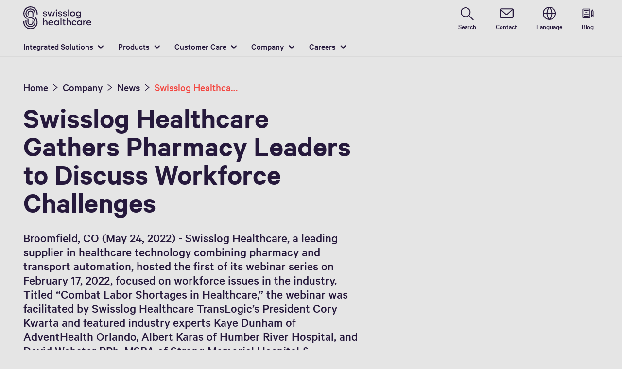

--- FILE ---
content_type: text/html; charset=utf-8
request_url: https://www.swisslog-healthcare.com/en-us/company/news/2022/2022-05-24-pharmacy-leaders-to-discuss-workforce-challenges
body_size: 13527
content:
<!DOCTYPE html>
	<!--[if lte IE 9]><html class="ie" lang="en-US"><![endif]-->
<!--[if (!IE)|(IEMobile)]><!--><html class="no-ie" lang="en-US" ><!--<![endif]-->
<head>
	<title>Swisslog Healthcare Gathers Pharmacy Leaders to Discuss Workforce Challenges</title>
	<meta http-equiv="Content-Type" content="text/html; charset=utf-8"/>
    <meta http-equiv="X-UA-Compatible" content="IE=edge"/>
	<meta name="description" content="" />
	<meta name="keywords" content="" />
	<meta name="robots" content="index, follow" />
	<link rel="canonical" href="https://www.swisslog-healthcare.com/en-us/company/news/2022/2022-05-24-pharmacy-leaders-to-discuss-workforce-challenges" />
	<link rel="alternate" hreflang="x-default" href="https://www.swisslog-healthcare.com/en-us/company/news/2022/2022-05-24-pharmacy-leaders-to-discuss-workforce-challenges" />
	<link rel="alternate" hreflang="en-US" href="https://www.swisslog-healthcare.com/en-us/company/news/2022/2022-05-24-pharmacy-leaders-to-discuss-workforce-challenges" />
	
	<link rel="preload" href="/assets/fonts/healthcare/CalibreWeb-Regular.woff2" as="font" type="font/woff2" crossorigin />
	<link rel="preload" href="/assets/fonts/healthcare/CalibreWeb-Medium.woff2" as="font" type="font/woff2" crossorigin />
	<link rel="preload" href="/assets/fonts/healthcare/CalibreWeb-Semibold.woff2" as="font" type="font/woff2" crossorigin />
	<link rel="preload" href="/assets/fonts/healthcare/CalibreWeb-Bold.woff2" as="font" type="font/woff2" crossorigin />
	<link rel="preload" href="/assets/fonts/healthcare/iconfonts/shIcon22/fonts/shIcon22.woff2?6bxb1e" as="font" type="font/woff2" crossorigin />
	<link rel="preload" href="/assets/fonts/healthcare/iconfonts/shIcon26/fonts/shIcon26.woff2?6bxb1e" as="font" type="font/woff2" crossorigin />
	<link rel="preload" href="/assets/fonts/healthcare/iconfonts/shIcon36/fonts/shIcon36.woff2?6bxb1e" as="font" type="font/woff2" crossorigin />
	<link rel="preload" href="/assets/fonts/healthcare/iconfonts/shIcon48/fonts/shIcon48.woff2?6bxb1e" as="font" type="font/woff2" crossorigin />
	
    <meta name="viewport" id="viewport-meta" content="width=device-width, initial-scale=1.0"/>
    <meta name="content-language" content="en-US" />
	<meta name="language" content="en-US"/>
    <!-- facebook -->
    
    
    <!-- TwitterCards -->
    <meta name="twitter:card" content="summary_large_image" />
    <meta name="twitter:site" content="SwisslogInspire" />
    <meta name="twitter:creator" content="SwisslogInspire" />
    <meta name="twitter:title" content="Swisslog Healthcare Gathers Pharmacy Leaders to Discuss Workforce Challenges">
    
    <meta name="twitter:image" content="https://www.swisslog-healthcare.com/-/media/swisslog-healthcare/images/home/illustration-news-events.svg?rev=-1&amp;hash=105788FA4BE7A7ADAB19502BEC89E11E">
    
    <!-- OpenGraph -->
    <meta property="og:url" content="https://www.swisslog-healthcare.com/en-us/company/news/2022/2022-05-24-pharmacy-leaders-to-discuss-workforce-challenges"/>
    <meta property="og:site_name" content="healthcare"/>
	<meta property="og:title" content="Swisslog Healthcare Gathers Pharmacy Leaders to Discuss Workforce Challenges"/>
	<meta property="og:image" content="https://www.swisslog-healthcare.com/-/media/swisslog-healthcare/images/home/illustration-news-events.svg?rev=-1&amp;hash=105788FA4BE7A7ADAB19502BEC89E11E"/>
    
	<meta property="og:type" content="WebPage"/>
	

	
	
	<link rel="icon" href="/-/media/swisslog-healthcare/images/__logo/sl-hc-favicon-red.png?rev=-1&amp;hash=F7BE03E25359E51BDB76588779DB08F9">
	<link rel="shortcut icon" href="/-/media/swisslog-healthcare/images/__logo/sl-hc-favicon-red.png?rev=-1&amp;hash=F7BE03E25359E51BDB76588779DB08F9">
	<link rel="apple-touch-icon-precomposed" href="/-/media/swisslog-healthcare/images/__logo/facebook-profile-image.png?rev=-1&amp;hash=66C47D40CFBD4A420C51AFC12089D462"/>
	<link rel="apple-touch-icon" href="/-/media/swisslog-healthcare/images/__logo/facebook-profile-image.png?rev=-1&amp;hash=66C47D40CFBD4A420C51AFC12089D462"/>
	<meta name="msapplication-TileColor" content="#FFFFFF">
	<meta name="msapplication-TileImage" content="/-/media/swisslog-healthcare/images/__logo/facebook-profile-image.png?rev=-1&amp;hash=66C47D40CFBD4A420C51AFC12089D462">
	<meta name="msapplication-config" content="/en-us/browserconfig">
	<link rel="manifest" href="/en-us/manifest">
	<meta name="theme-color" content="#26193C">
	
	<style>
		:lang(en-US){ font-family:CalibreWeb, Helvetica, Arial, Sans-Serif }
		
	</style>
	<link rel="stylesheet" href="/frontend/dist/app_healthcare.css?v=5.19.1" type="text/css" />
	
    <!-- Google Site Verification -->
<meta name="google-site-verification" content="eqDP84ikUtn04eG8RyydTpSeDAw4UoNFH8f8ARWzNaI" />
<meta name="google-site-verification" content="0tl9f1AnuK3gsCqlOH0m1QyNdAnK-bIbcCLbjQq0E58" />
<!-- End Google Site Verification -->
<!-- Google Tag Manager -->
<script type="text/plain" data-cookiecategory="marketing">
if ( document.querySelector('html').getAttribute("lang") != "zh-CN" && document.querySelector('html').getAttribute("lang") != "en-CN" )
{
(function(w,d,s,l,i){w[l]=w[l]||[];w[l].push({'gtm.start':
new Date().getTime(),event:'gtm.js'});var f=d.getElementsByTagName(s)[0],
j=d.createElement(s),dl=l!='dataLayer'?'&l='+l:'';j.async=true;j.src=
'https://www.googletagmanager.com/gtm.js?id='+i+dl;f.parentNode.insertBefore(j,f);
})(window,document,'script','dataLayer','GTM-M9K3L6N');
}
</script>
<!-- End Google Tag Manager -->
<!-- Marketo -->
<script type="text/plain" data-cookiecategory="marketing">
(function() {
  var didInit = false;
  function initMunchkin() {
    if(didInit === false) {
      didInit = true;
      Munchkin.init('350-HXH-519');
    }
  }
  var s = document.createElement('script');
  s.type = 'text/javascript';
  s.async = true;
  s.src = '//munchkin.marketo.net/munchkin.js';
  s.onreadystatechange = function() {
    if (this.readyState == 'complete' || this.readyState == 'loaded') {
      initMunchkin();
    }
  };
  s.onload = initMunchkin;
  document.getElementsByTagName('head')[0].appendChild(s);
})();
</script>
<!-- End Marketo -->
	<script>
		var cookieGdpr = {
			cookieNotice: "Due to your cookie settings, this content is not available.",
			consentBtnLabel: "Allow Cookies"
		};
	</script>
	<script>
	 window.dataLayer = window.dataLayer || [];
	 window.dataLayer.push({
	  'event': 'cms-url',
	  'language': 'en-us',
	  'path': '/healthcare/home/company/news/2022/2022 05 24 pharmacy leaders to discuss workforce challenges',
	  'id': '90421DCE1C1D47A9B5BCB9052BF97AA8'
	 });
	</script>
	<script type="application/ld+json">
	[{"@context":"https://schema.org","@type":"Organization","name":"","url":"/en-us","logo":"https://www.swisslog-healthcare.com/-/media/swisslog-healthcare/images/__logo/slhc-logo.svg?rev=139b4b27bd174375bfccdef85154991b&w=1400&hash=9F89B87B822D8D85326ED7B252265A04","description":"Deliver the right medication at the right time to the right place. Improve patient care. All with Swisslog Healthcare and Translogic transport and pharmacy automation solutions.","address":null,"contactPoint":null,"sameAs":["https://www.facebook.com/SwisslogHealthcare","https://www.instagram.com/swissloghealthcare","https://www.linkedin.com/company/swissloghealthcare","https://twitter.com/swissloghc","https://www.youtube.com/channel/UC6KIJ7N7Nu0hITQiKchRDiw","https://soundcloud.com/user-70346377"],"telephone":null},{"@context":"https://schema.org","@type":"WebPage","name":"Swisslog Healthcare Gathers Pharmacy Leaders to Discuss Workforce Challenges","url":"https://www.swisslog-healthcare.com/en-us/company/news/2022/2022-05-24-pharmacy-leaders-to-discuss-workforce-challenges","headline":"Swisslog Healthcare Gathers Pharmacy Leaders to Discuss Workforce Challenges","description":null,"potentialAction":{"@type":"SearchAction","target":"https://www.swisslog-healthcare.com/en-us/search-results-page?q={search_term_string}","query-input":"required name=search_term_string"}},{"@context":"https://schema.org","@type":"BreadcrumbList","itemListElement":[{"@type":"ListItem","position":1,"item":{"@id":"/en-us/company/news/2022/2022-05-24-pharmacy-leaders-to-discuss-workforce-challenges","name":"Swisslog Healthcare Gathers Pharmacy Leaders to Discuss Workforce Challenges"}}]},{"@context":"https://schema.org","@type":"NewsArticle","mainEntityOfPage":null,"headline":"Swisslog Healthcare Gathers Pharmacy Leaders to Discuss Workforce Challenges","image":["https://www.swisslog-healthcare.com/-/media/swisslog-healthcare/images/home/illustration-news-events.svg?rev=-1&hash=105788FA4BE7A7ADAB19502BEC89E11E"],"datePublished":"2022-05-24T19:29:00Z","dateModified":"2022-07-25T19:53:02Z","isPartOf":null}]
	</script>

	
	
<link rel="stylesheet" href="/dist/cookieconsent.healthcare.css" fetchpriority="high" />

<script defer src="/assets/cookieconsent/cookieconsent.js" fetchpriority="high"></script>

<script>
    document.documentElement.classList.add('cc-kuka');	// Do not remove!
    document.documentElement.classList.add('cc-healthcare');	// cc-kuka, cc-swisslog, cc-healthcare, cc-translogic

    window.addEventListener('load', function () {
    	const cc = initCookieConsent();
    	const options = {
    		autoclear_cookies: true,
    		// autorun: true,                          					// default: true
			cookie_domain: '', 					    // Enter base domain
    		// cookie_expiration: 182,                 					// default: 182 (days)
			cookie_name: 'gdpr_settings_hc',               				// default: 'gdpr_settings'
    		// cookie_necessary_only_expiration: 182   					// default: disabled
    		// cookie_path: '/',                       					// default: root
    		// cookie_same_site: 'Lax',                					// default: 'Lax'
    		current_lang: 'en-US',								// Required, adapt to fit your needs
    		// hide_from_bots: true,                   					// default: true
    		languages: {},							   					// Required, do not remove
    		page_scripts: true,											// Required, do not remove

    		// How consent and settings modals are displayed:
    		gui_options: {
    			consent_modal: {
    				layout: 'cloud',               		// box / cloud / bar
    				position: 'bottom center',     		// left / right / center + top / middle / bottom
    				transition: 'zoom'           		// slide / zoom
    			},
    			settings_modal: {
    				layout: 'box',                 		// bar / box
    				// position: 'left',              	// left / right
    				transition: 'zoom'             		// slide / zoom
    			}
    		},

			// Dispatch events when user interacts with the consent modal:
			onAccept: (cookie) => {
				const acceptEvent = new CustomEvent('cookieConsentAccept', { detail: { cookie, cc: window.cc } });
				document.dispatchEvent(acceptEvent);
			},
			onChange: (cookie, changed_categories) => {
				const changeEvent = new CustomEvent('cookieConsentChange', { detail: { cookie, changed_categories, cc: window.cc } });
				document.dispatchEvent(changeEvent);
			},
    	};

    	fetch(`/api/cxxkxxcxnsxnt/healthcare?sc_lang=${options.current_lang}`)
    		.then(response => response.json())
    		.then(data => {
    			options.languages[options.current_lang] = data;
    			cc.run(options);
                window.cc = cc; // Make cc available after it has executed.
    		})
    		.catch(error => {
    			console.error('Error in fetching Cookie Consent config:', error);
    		});
    });
</script>

	

</head>

<body class="mod mod-layout " id="layout-healthcare" data-connectors="responsive, toggle">
	

	

	
	<header class="o-header js-header">
	<nav class="mod mod-nav m-flyout hidden-print" data-connectors="responsive, toggle">
	
	<div class="icon-close js-hide-menu" data-target="nav"></div>
	<div class="m-flyout__wrapper">
		<div class="m-flyout__overlay js-overlay">
			<div class="m-flyout__main-col js-main-col col-12 col-md-6 col-lg-3">
				
				<ul class="m-flyout__list js-list">
					
					<li class="m-flyout__item js-first-level js-nav-item" data-menu-id="">
						<a href="/en-us" class="hidden-lg hidden-md"><span>Home</span></a>
						
					</li>
					
					<li class="m-flyout__item js-first-level js-nav-item js-is-parent" data-menu-id="1F06CC3B92C94FBF84F1664489C7F1BA">
						<a href="#" class="hidden-lg hidden-md"><span>Integrated Solutions</span></a>
						
						<section class="mod-nav__intro m-flyout__item m-flyout__item-content-firstlevel hidden-xs">
							<a class="mod-nav__intro-link" href="/en-us/medication-management">
								
								<figure>
									<picture class="h-ratio h-ratio16-9">
										<img data-src="/-/media/swisslog-healthcare/images/home/medication-management.svg?rev=-1&w=767&hash=0A587018A364DCAE49D812A66B78AE5F" />
									</picture>
								</figure>
								
								<div class="h2">Medication Management</div>
								<div class="copy">Medication management means more than just handling drugs. Your aspiration is to ensure seamless supply through pharmacy and transport automation as well as overarching software solutions? Our aspiration is to enable you to achieve this by providing integrated solutions.</div>
								<div class="mod-nav__intro-link-label">Learn more</div>
							</a>
						</section>
						
						<div class="m-flyout__column">
							
							<ul class="m-flyout__list js-list">
								<li class="mod-nav__column-title mod-nav__back-link h-pos-relative js-back-link">
									<a href="#" class="mod-nav__back-btn icon-backward"></a>
								</li>
								<li class="m-flyout__item js-column-title ">
									<a href="/en-us/medication-management">Medication Management</a>
								</li>
								
<li class="m-flyout__item js-nav-item">
	<a href="/en-us/medication-management/consolidated-service-center">Consolidated Service Center</a>
</li>

<li class="m-flyout__item js-nav-item">
	<a href="/en-us/medication-management/central-pharmacy">Central Pharmacy</a>
</li>

<li class="m-flyout__item js-nav-item js-is-parent">
	<a href="#">Transport</a>
	<div class="m-flyout__column">
		<ul class="m-flyout__list js-list">
			<li class="mod-nav__column-title mod-nav__back-link h-pos-relative js-back-link">
				<a href="#" class="mod-nav__back-btn icon-backward"></a>
			</li>
			<li class="m-flyout__item js-column-title ">
				<a href="/en-us/medication-management/transport">All Transport Solutions</a>
			</li>

			
			<template class="sublist-template">
				
<li class="m-flyout__item js-nav-item">
	<a href="/en-us/medication-management/transport/medication-transport">Medication Transport</a>
</li>

<li class="m-flyout__item js-nav-item">
	<a href="/en-us/medication-management/transport/lab-specimen-transport">Lab Specimen Transport</a>
</li>

<li class="m-flyout__item js-nav-item">
	<a href="/en-us/medication-management/transport/blood-transport">Blood Transport</a>
</li>

<li class="m-flyout__item js-nav-item">
	<a href="/en-us/medication-management/transport/automated-support-services">Automated Support Services</a>
</li>


			</template>
			
		</ul>
	</div>
</li>

<li class="m-flyout__item js-nav-item">
	<a href="/en-us/medication-management/outpatient-pharmacy">Outpatient Pharmacy</a>
</li>

<li class="m-flyout__item js-nav-item">
	<a href="/en-us/medication-management/long-term-care">Long-Term Care</a>
</li>

<li class="m-flyout__item js-nav-item">
	<a href="/en-us/medication-management/correctional-facilities">Correctional Facilities</a>
</li>


							</ul>
						</div>
					</li>
					
					<li class="m-flyout__item js-first-level js-nav-item js-is-parent" data-menu-id="F4538A6136624CEC8ADF47FB3C334704">
						<a href="#" class="hidden-lg hidden-md"><span>Products </span></a>
						
						<section class="mod-nav__intro m-flyout__item m-flyout__item-content-firstlevel hidden-xs">
							<a class="mod-nav__intro-link" href="/en-us/products">
								
								<figure>
									<picture class="h-ratio h-ratio16-9">
										<img data-src="/-/media/swisslog-healthcare/images/home/doorpage-products.svg?rev=-1&w=767&hash=DE4CCE64AA98138DDB92546D12E8FF5B" />
									</picture>
								</figure>
								
								<div class="h2">Products </div>
								<div class="copy">Are you looking for an automated solution for your central pharmacy? Are you a planner and looking for the latest technologies for hospital logistics? Or are you interested in solutions that streamline processes in your local pharmacy? Our portfolio includes the right technology for you.</div>
								<div class="mod-nav__intro-link-label">Learn more</div>
							</a>
						</section>
						
						<div class="m-flyout__column">
							
							<ul class="m-flyout__list js-list">
								<li class="mod-nav__column-title mod-nav__back-link h-pos-relative js-back-link">
									<a href="#" class="mod-nav__back-btn icon-backward"></a>
								</li>
								<li class="m-flyout__item js-column-title ">
									<a href="/en-us/products">All Products</a>
								</li>
								
<li class="m-flyout__item js-nav-item js-is-parent">
	<a href="#">Pharmacy Automation</a>
	<div class="m-flyout__column">
		<ul class="m-flyout__list js-list">
			<li class="mod-nav__column-title mod-nav__back-link h-pos-relative js-back-link">
				<a href="#" class="mod-nav__back-btn icon-backward"></a>
			</li>
			<li class="m-flyout__item js-column-title ">
				<a href="/en-us/products/pharmacy-automation">All Pharmacy Automation Products</a>
			</li>

			
			<template class="sublist-template">
				
<li class="m-flyout__item js-nav-item">
	<a href="/en-us/products/pharmacy-automation/boxpicker-automated-pharmacy-storage-system">BoxPicker</a>
</li>

<li class="m-flyout__item js-nav-item">
	<a href="/en-us/products/pharmacy-automation/pillpick-automated-packaging-and-dispensing-system">PillPick Octave</a>
</li>

<li class="m-flyout__item js-nav-item">
	<a href="/en-us/products/pharmacy-automation/autocarousel-semi-automated-pharmacy-storage-system">AutoCarousel</a>
</li>

<li class="m-flyout__item js-nav-item">
	<a href="/en-us/products/pharmacy-automation/autopack-automated-oral-solid-packager">AutoPack</a>
</li>

<li class="m-flyout__item js-nav-item">
	<a href="/en-us/products/pharmacy-automation/autocoolh-and-autofreezeh">AutoCool +H and AutoFreeze +H</a>
</li>

<li class="m-flyout__item js-nav-item">
	<a href="/en-us/products/pharmacy-automation/ezcut-tablet-cutter">ezCUT Automated Tablet Cutter</a>
</li>

<li class="m-flyout__item js-nav-item">
	<a href="/en-us/products/pharmacy-automation/medical-refrigerators-and-freezers">Tenutō Medical Refrigerators and Freezers</a>
</li>


			</template>
			
		</ul>
	</div>
</li>

<li class="m-flyout__item js-nav-item js-is-parent">
	<a href="#">Transport Automation</a>
	<div class="m-flyout__column">
		<ul class="m-flyout__list js-list">
			<li class="mod-nav__column-title mod-nav__back-link h-pos-relative js-back-link">
				<a href="#" class="mod-nav__back-btn icon-backward"></a>
			</li>
			<li class="m-flyout__item js-column-title ">
				<a href="/en-us/products/transport-automation">All Transport Automation Products</a>
			</li>

			
			<template class="sublist-template">
				
<li class="m-flyout__item js-nav-item js-is-parent">
	<a href="#">TransLogic</a>
	<div class="m-flyout__column">
		<ul class="m-flyout__list js-list">
			<li class="mod-nav__column-title mod-nav__back-link h-pos-relative js-back-link">
				<a href="#" class="mod-nav__back-btn icon-backward"></a>
			</li>
			<li class="m-flyout__item js-column-title ">
				<a href="/en-us/products/transport-automation/translogic-pneumatic-tube-system">TransLogic Overview</a>
			</li>

			
			<template class="sublist-template">
				
<li class="m-flyout__item js-nav-item">
	<a href="/en-us/products/transport-automation/translogic-pneumatic-tube-system/translogic-stations">Stations</a>
</li>

<li class="m-flyout__item js-nav-item">
	<a href="/en-us/products/transport-automation/translogic-pneumatic-tube-system/translogic-carriers-and-storage-units">Carriers and Storage Units</a>
</li>

<li class="m-flyout__item js-nav-item">
	<a href="/en-us/products/transport-automation/translogic-pneumatic-tube-system/translogic-delivery-options">Delivery Options</a>
</li>

<li class="m-flyout__item js-nav-item">
	<a href="/en-us/products/transport-automation/translogic-pneumatic-tube-system/translogic-enhanced-security-options">Enhanced Security Options</a>
</li>

<li class="m-flyout__item js-nav-item">
	<a href="/en-us/products/transport-automation/translogic-pneumatic-tube-system/carrier-tracking-and-delivery-verification">Carrier Tracking and Delivery Verification</a>
</li>

<li class="m-flyout__item js-nav-item">
	<a href="/en-us/products/transport-automation/translogic-pneumatic-tube-system/translogic-alert-messaging-and-remote-arrival-indication">Alert Messaging and Remote Arrival Indication</a>
</li>

<li class="m-flyout__item js-nav-item">
	<a href="/en-us/products/transport-automation/translogic-pneumatic-tube-system/translogic-whisper-receiving-system">Whisper Receiving System</a>
</li>


			</template>
			
		</ul>
	</div>
</li>

<li class="m-flyout__item js-nav-item">
	<a href="/en-us/products/transport-automation/cleanstream-linen-and-waste-management-system">CleanStream Linen and Waste</a>
</li>

<li class="m-flyout__item js-nav-item js-is-parent">
	<a href="#">Consulting</a>
	<div class="m-flyout__column">
		<ul class="m-flyout__list js-list">
			<li class="mod-nav__column-title mod-nav__back-link h-pos-relative js-back-link">
				<a href="#" class="mod-nav__back-btn icon-backward"></a>
			</li>
			<li class="m-flyout__item js-column-title ">
				<a href="/en-us/products/transport-automation/consulting">All Consulting Services</a>
			</li>

			
			<template class="sublist-template">
				
<li class="m-flyout__item js-nav-item">
	<a href="/en-us/products/transport-automation/consulting/planning-design-analysis">Planning, Design and Analysis​</a>
</li>

<li class="m-flyout__item js-nav-item">
	<a href="/en-us/products/transport-automation/consulting/system-modernization">System Modernization</a>
</li>

<li class="m-flyout__item js-nav-item">
	<a href="/en-us/products/transport-automation/consulting/training-and-support-materials">Training and Support Materials</a>
</li>


			</template>
			
		</ul>
	</div>
</li>


			</template>
			
		</ul>
	</div>
</li>

<li class="m-flyout__item js-nav-item js-is-parent">
	<a href="#">Software</a>
	<div class="m-flyout__column">
		<ul class="m-flyout__list js-list">
			<li class="mod-nav__column-title mod-nav__back-link h-pos-relative js-back-link">
				<a href="#" class="mod-nav__back-btn icon-backward"></a>
			</li>
			<li class="m-flyout__item js-column-title ">
				<a href="/en-us/products/software">All Software Solutions</a>
			</li>

			
			<template class="sublist-template">
				
<li class="m-flyout__item js-nav-item">
	<a href="/en-us/products/software/delivery-manager-tracking-software">Delivery Manager</a>
</li>

<li class="m-flyout__item js-nav-item">
	<a href="/en-us/products/software/autopharm-enterprise-medication-management-software">AutoPharm Enterprise Medication Management Software</a>
</li>


			</template>
			
		</ul>
	</div>
</li>


							</ul>
						</div>
					</li>
					
					<li class="m-flyout__item js-first-level js-nav-item js-is-parent" data-menu-id="834F88D17FBE47E3A3A8690FDFBE3D9C">
						<a href="#" class="hidden-lg hidden-md"><span>Customer Care</span></a>
						
						<section class="mod-nav__intro m-flyout__item m-flyout__item-content-firstlevel hidden-xs">
							<a class="mod-nav__intro-link" href="/en-us/customer-care">
								
								<figure>
									<picture class="h-ratio h-ratio16-9">
										<img data-src="/-/media/swisslog-healthcare/images/home/doorpage-customer-care.svg?rev=-1&w=767&hash=FA76934D4A82C406B1550CD189186211" />
									</picture>
								</figure>
								
								<div class="h2">Customer Care</div>
								<div class="copy">Whether you need to contact our local 24/7 Customer Care team, or you have a question for the Help Desk, we put the needs of our customers above all. Log in to the secure Customer Portal for information specific to your account, or view Customer Training tools for tips on using your Swisslog Healthcare solutions.</div>
								<div class="mod-nav__intro-link-label">Learn more</div>
							</a>
						</section>
						
						<div class="m-flyout__column">
							
							<ul class="m-flyout__list js-list">
								<li class="mod-nav__column-title mod-nav__back-link h-pos-relative js-back-link">
									<a href="#" class="mod-nav__back-btn icon-backward"></a>
								</li>
								<li class="m-flyout__item js-column-title ">
									<a href="/en-us/customer-care">Customer Care</a>
								</li>
								
<li class="m-flyout__item js-nav-item">
	<a href="/en-us/customer-care/help-desk">Help Desk</a>
</li>

<li class="m-flyout__item js-nav-item">
	<a href="/en-us/customer-care/customer-portal">Customer Portal</a>
</li>

<li class="m-flyout__item js-nav-item">
	<a href="/en-us/customer-care/automation-academy">Customer Training</a>
</li>

<li class="m-flyout__item js-nav-item">
	<a href="/en-us/customer-care/estore">eStore</a>
</li>

<li class="m-flyout__item js-nav-item">
	<a href="/en-us/customer-care/security-information">Security Information</a>
</li>

<li class="m-flyout__item js-nav-item">
	<a href="/en-us/customer-care/part-requests-and-orders">Part Requests and Orders</a>
</li>


							</ul>
						</div>
					</li>
					
					<li class="m-flyout__item js-first-level js-nav-item js-is-parent js-is-active" data-menu-id="C8A91A21E79048A1931B64576BF5B971">
						<a href="#" class="hidden-lg hidden-md"><span>Company</span></a>
						
						<section class="mod-nav__intro m-flyout__item m-flyout__item-content-firstlevel hidden-xs">
							<a class="mod-nav__intro-link" href="/en-us/company">
								
								<figure>
									<picture class="h-ratio h-ratio16-9">
										<img data-src="/-/media/swisslog-healthcare/images/home/illustration-about-us.svg?rev=-1&w=767&hash=8C424C024FFE4851C578C06E5AE6722B" />
									</picture>
								</figure>
								
								<div class="h2">Our Company</div>
								<div class="copy">Our commitment is to use automation where it adds real value to people&#39;s lives: In healthcare facilities. Every day, over 1,000 employees worldwide strive to turn our vision into reality - lead change for better care.</div>
								<div class="mod-nav__intro-link-label">Learn more</div>
							</a>
						</section>
						
						<div class="m-flyout__column">
							
							<ul class="m-flyout__list js-list">
								<li class="mod-nav__column-title mod-nav__back-link h-pos-relative js-back-link">
									<a href="#" class="mod-nav__back-btn icon-backward"></a>
								</li>
								<li class="m-flyout__item js-column-title  js-is-active-title">
									<a href="/en-us/company">About Us</a>
								</li>
								
<li class="m-flyout__item js-nav-item js-is-active">
	<a href="/en-us/company/news">News</a>
</li>

<li class="m-flyout__item js-nav-item">
	<a href="/en-us/company/new-blog-overview-page">Blog</a>
</li>

<li class="m-flyout__item js-nav-item">
	<a href="/en-us/company/webinars">Webinars</a>
</li>

<li class="m-flyout__item js-nav-item">
	<a href="/en-us/company/events-and-trade-shows">Events and Trade Shows</a>
</li>

<li class="m-flyout__item js-nav-item">
	<a href="/en-us/company/vision-and-mission">Vision and Mission</a>
</li>

<li class="m-flyout__item js-nav-item">
	<a href="/en-us/company/contacts">Contacts</a>
</li>


							</ul>
						</div>
					</li>
					
					<li class="m-flyout__item js-first-level js-nav-item js-is-parent" data-menu-id="C7168A0979E741A993E648906C55E934">
						<a href="#" class="hidden-lg hidden-md"><span>Careers</span></a>
						
						<section class="mod-nav__intro m-flyout__item m-flyout__item-content-firstlevel hidden-xs">
							<a class="mod-nav__intro-link" href="/en-us/careers">
								
								<figure>
									<picture class="h-ratio h-ratio16-9">
										<img data-src="/-/media/swisslog-healthcare/images/home/doorpage-careers.svg?rev=8009b2eff88c4464956778ff1eb47a79&w=767&hash=9579ACDF51954227858611ECBAF39C53" />
									</picture>
								</figure>
								
								<div class="h2">Careers at Swisslog Healthcare</div>
								<div class="copy">You want to take ownership, actively shape change, and feel comfortable working in interdisciplinary teams? Then you&#39;ll feel at home at Swisslog Healthcare: Let&#39;s shape your future together.</div>
								<div class="mod-nav__intro-link-label">Learn more</div>
							</a>
						</section>
						
						<div class="m-flyout__column">
							
							<ul class="m-flyout__list js-list">
								<li class="mod-nav__column-title mod-nav__back-link h-pos-relative js-back-link">
									<a href="#" class="mod-nav__back-btn icon-backward"></a>
								</li>
								<li class="m-flyout__item js-column-title ">
									<a href="/en-us/careers">Careers</a>
								</li>
								
<li class="m-flyout__item js-nav-item">
	<a href="/en-us/careers/openings">Openings</a>
</li>

<li class="m-flyout__item js-nav-item">
	<a href="/en-us/careers/future-of-healthcare">The Future of Healthcare</a>
</li>

<li class="m-flyout__item js-nav-item">
	<a href="/en-us/careers/swisslog-healthcare-as-employer">Swisslog Healthcare as Employer</a>
</li>


							</ul>
						</div>
					</li>
					
				</ul>
			</div>
		</div>
	</div>
	



	<script type="text/template" id="scroll-overlay">
		<div class="mod-nav__scroll-overlay mod-nav__scroll-overlay--top text-center hidden-xs hidden-sm js-scroll-overlay" data-direction="top">
			<span class="mod-nav__scroll-btn icon-up"></span>
		</div>
		<div class="mod-nav__scroll-overlay mod-nav__scroll-overlay--bot text-center hidden-xs hidden-sm js-scroll-overlay state-visible" data-direction="bottom">
			<span class="mod-nav__scroll-btn icon-down"></span>
		</div>
	</script>
</nav>

	<div class="o-header__wrapper container h-expand-background h-expand-background--white">
		<div class="o-header__bar">
			
<a class="mod mod-logo" href="/en-us"  data-ignore="true">
	<figure class="mod-logo__wrapper pull-right">
		<img
			src="/-/media/swisslog-healthcare/images/__logo/slhc-logo.svg?rev=139b4b27bd174375bfccdef85154991b&hash=0C28842C7B400D48A8509E9A310B9F62"
			alt="Swisslog Healthcare logo landscape"
			loading="lazy"
			height="102"
			width="300"
		/>

		
	</figure>

	
</a>


			<nav class="mod mod-navdesktop" data-connectors="responsive, toggle">
	
	<a href="#" class="has-subentries" data-target="nav" data-target-menu-id="1F06CC3B92C94FBF84F1664489C7F1BA">
		Integrated Solutions
	</a>
	
	<a href="#" class="has-subentries" data-target="nav" data-target-menu-id="F4538A6136624CEC8ADF47FB3C334704">
		Products 
	</a>
	
	<a href="#" class="has-subentries" data-target="nav" data-target-menu-id="834F88D17FBE47E3A3A8690FDFBE3D9C">
		Customer Care
	</a>
	
	<a href="#" class="has-subentries" data-target="nav" data-target-menu-id="C8A91A21E79048A1931B64576BF5B971">
		Company
	</a>
	
	<a href="#" class="has-subentries" data-target="nav" data-target-menu-id="C7168A0979E741A993E648906C55E934">
		Careers
	</a>
	
</nav>
<nav class="mod mod-nav-meta hidden-print" data-connectors="nav, toggle">
	<ul class="mod-nav-meta">
		
		<li class="mod-nav-meta__item js-toggle-content" data-target="search" data-show-overlay="true">
			<a class="mod-nav-meta__item__link a-link icon-search" href="#" aria-label="search page">
				<span class="mod-nav-meta__burger-caption hidden-xs">Search</span>
			</a>
		</li>
		
		
		<li class="mod-nav-meta__item">
			<a class="mod-nav-meta__item__link a-link icon-mail" href="/en-us/forms/contact?contacts=397110F187AD4BBCA42EB3E99FA6E310" aria-label="contact">
				<span class="mod-nav-meta__burger-caption hidden-xs">Contact</span>
			</a>
		</li>
		
		
		<li class="mod-nav-meta__item js-toggle-content" data-target="languageswitch" data-show-overlay="true">
			<a href="" aria-label="switch language" class="mod-nav-meta__item__link a-link icon-globe">
				<span class="mod-nav-meta__burger-caption hidden-xs">Language</span>
			</a>
		</li>
		
		
		
		<li class="mod-nav-meta__item custom-icon">
			<a href="/en-us/company/new-blog-overview-page" target="" class="mod-nav-meta__item__link a-link custom">
				<img src="/-/media/swisslog-healthcare/images/blog/blog-icon.svg?rev=0508d5e130954ca99a657df6174775ab&amp;hash=0D88C39EC1A066C52610416DD684F677" alt="Blog"   />
				<span class="mod-nav-meta__burger-caption hidden-xs">Blog</span>
			</a>
			
			<a href="/en-us/company/new-blog-overview-page" target="" class="mod-nav-meta__item__link a-link custom__hover">
				<img src="/-/media/swisslog-healthcare/images/blog/blog-icon-red.svg?rev=c495aeb53de04e21960d702fba7607a1&amp;hash=FD413308E07F3FF723B82E413F273E99" alt="Blog"   />
				<span class="mod-nav-meta__burger-caption hidden-xs">Blog</span>
			</a>
			
		</li>
		
		
		
		
		
		<li class="js-toggle-content" data-target="nav" data-show-overlay="true">
			<a class="mod-nav-meta__burger a-link" href="#" aria-label="show menu">
				<div class="mod-nav-meta__burger-wrapper">
					<span class="mod-nav-meta__burger-line mod-nav-meta__burger-line-1"></span>
					<span class="mod-nav-meta__burger-line mod-nav-meta__burger-line-2"></span>
					<span class="mod-nav-meta__burger-line mod-nav-meta__burger-line-3"></span>
				</div>
				<span class="mod-nav-meta__burger-caption hidden-xs">Menu</span>
			</a>
		</li>
	</ul>
</nav>

		</div>
	</div>
	<div class="mod mod-anchorbar js-anchorbar hidden-print" data-connectors="anchorbar, responsive">
	<div class="js-anchorbar-container mod-anchorbar__container o-header__flyout"></div>
	<script type="text/template" id="anchorbar-template">
		<div class="mod-anchorbar__scrolloverlay mod-anchorbar__scrolloverlay--left js-scrolloverlay" data-scroll-direction="left"></div>
		<div class="container">
			<div class="mod-anchorbar__innerContainer js-innerContainer">
				<div class="mod-anchorbar__scrollbar js-scrollbar">
					<ul class="mod-anchorbar__list container nav nav-tabs js-anchorbar-list">
						[[ for(var i=0, item; i < items.length; i++){
							item = items[i];
						]]
						<li class="mod-anchorbar__list-item js-anchor-item">
							<a class="mod-anchorbar__anchor js-anchor caption [[= item.cssClass ]]" href="[[= item.target ]]">[[= item.title ]]</a>
						</li>
						[[ } ]]
					</ul>
					<div class="mod-anchorbar__progressbar js-progressbar"></div>
				</div>
				<div class="mod-anchorbar__contact">
					<a href="#" class="a-btn a-btn--secondary-light js-contact"></a>
				</div>
			</div>
		</div>
		<div class="mod-anchorbar__scrolloverlay mod-anchorbar__scrolloverlay--right js-scrolloverlay" data-scroll-direction="right"></div>
	</script>
</div>

	<div class="mod mod-languageswitch container o-header__flyout" data-connectors="toggle" >
	<div class="row hidden-print  mod-language-layout ">
		
		
		<div class="mod-country-list col-md-6 a-select__container h-margin-bottom-0">
			<p class="mod-languageswitch__select-country-label">Select your location:</p>
			<select class="js-countryselect js-prevent-select2" name="countries" aria-label="select your country">
				<option value="Australia" data-country="au" >
					Australia
				</option>
				<option value="Austria" data-country="at" >
					Austria
				</option>
				<option value="Belgium" data-country="be" >
					Belgium
				</option>
				<option value="Brazil" data-country="br" >
					Brazil
				</option>
				<option value="Canada" data-country="ca" >
					Canada
				</option>
				<option value="China" data-country="cn" >
					China
				</option>
				<option value="France" data-country="fr" >
					France
				</option>
				<option value="Germany" data-country="de" >
					Germany
				</option>
				<option value="India" data-country="in" >
					India
				</option>
				<option value="Indonesia" data-country="id" >
					Indonesia
				</option>
				<option value="Italy" data-country="it" >
					Italy
				</option>
				<option value="Japan" data-country="jp" >
					Japan
				</option>
				<option value="Malaysia" data-country="my" >
					Malaysia
				</option>
				<option value="Netherlands" data-country="nl" >
					Netherlands
				</option>
				<option value="New Zealand" data-country="nz" >
					New Zealand
				</option>
				<option value="Norway" data-country="no" >
					Norway
				</option>
				<option value="Philippines" data-country="ph" >
					Philippines
				</option>
				<option value="Saudi Arabia" data-country="sa" >
					Saudi Arabia
				</option>
				<option value="Singapore" data-country="sg" >
					Singapore
				</option>
				<option value="South Korea" data-country="kr" >
					South Korea
				</option>
				<option value="Spain" data-country="es" >
					Spain
				</option>
				<option value="Sweden" data-country="se" >
					Sweden
				</option>
				<option value="Switzerland" data-country="ch" >
					Switzerland
				</option>
				<option value="Taiwan, China" data-country="tw" >
					Taiwan, China
				</option>
				<option value="Thailand" data-country="th" >
					Thailand
				</option>
				<option value="Turkey" data-country="tr" >
					Turkey
				</option>
				<option value="United Arab Emirates" data-country="ae" >
					United Arab Emirates
				</option>
				<option value="United Kingdom" data-country="gb" >
					United Kingdom
				</option>
				<option value="United States of America" data-country="us"  selected >
					United States of America
				</option>
				<option value="Vietnam" data-country="vi" >
					Vietnam
				</option>
			</select>
			<p class="mod-languageswitch__country-label">Location</p>
		</div>
		<div class="mod-language-list col-md-6 a-select__container h-margin-bottom-0">
			<p class="mod-languageswitch__cta">Select your language:</p>
			<ul class="mod-languageswitch__list js-language-list">
				<li class="mod-languageswitch__list-item  " data-country="au">
					<div class="mod-languageswitch__language-link js-country-select-handling" data-href="/en-sg/company/news/2022/2022-05-24-pharmacy-leaders-to-discuss-workforce-challenges"><span>English</span></div>
				</li>
				<li class="mod-languageswitch__list-item  " data-country="at">
					<div class="mod-languageswitch__language-link js-country-select-handling" data-href="/de-de/unternehmen/news/2022/2022-05-24-pharmacy-leaders-to-discuss-workforce-challenges"><span>German</span></div>
				</li>
				<li class="mod-languageswitch__list-item  " data-country="be">
					<div class="mod-languageswitch__language-link js-country-select-handling" data-href="/fr-fr/societe/news/2022/2022-05-24-pharmacy-leaders-to-discuss-workforce-challenges"><span>French</span></div>
				</li>
				<li class="mod-languageswitch__list-item  " data-country="be">
					<div class="mod-languageswitch__language-link js-country-select-handling" data-href="/en-gb/company/news/2022/2022-05-24-pharmacy-leaders-to-discuss-workforce-challenges"><span>English</span></div>
				</li>
				<li class="mod-languageswitch__list-item  " data-country="br">
					<div class="mod-languageswitch__language-link js-country-select-handling" data-href="/pt-br/company/news/2022/2022-05-24-pharmacy-leaders-to-discuss-workforce-challenges"><span>Portuguese</span></div>
				</li>
				<li class="mod-languageswitch__list-item  " data-country="ca">
					<a href="/en-us/company/news/2022/2022-05-24-pharmacy-leaders-to-discuss-workforce-challenges" class="mod-languageswitch__language-link"><span>English</span></a>
				</li>
				<li class="mod-languageswitch__list-item  " data-country="cn">
					<div class="mod-languageswitch__language-link js-country-select-handling" data-href="/zh-cn/company/news/2022/2022-05-24-pharmacy-leaders-to-discuss-workforce-challenges"><span>Chinese</span></div>
				</li>
				<li class="mod-languageswitch__list-item  " data-country="fr">
					<div class="mod-languageswitch__language-link js-country-select-handling" data-href="/fr-fr/societe/news/2022/2022-05-24-pharmacy-leaders-to-discuss-workforce-challenges"><span>French</span></div>
				</li>
				<li class="mod-languageswitch__list-item  " data-country="fr">
					<div class="mod-languageswitch__language-link js-country-select-handling" data-href="/en-gb/company/news/2022/2022-05-24-pharmacy-leaders-to-discuss-workforce-challenges"><span>English</span></div>
				</li>
				<li class="mod-languageswitch__list-item  " data-country="de">
					<div class="mod-languageswitch__language-link js-country-select-handling" data-href="/de-de/unternehmen/news/2022/2022-05-24-pharmacy-leaders-to-discuss-workforce-challenges"><span>German</span></div>
				</li>
				<li class="mod-languageswitch__list-item  " data-country="de">
					<div class="mod-languageswitch__language-link js-country-select-handling" data-href="/en-gb/company/news/2022/2022-05-24-pharmacy-leaders-to-discuss-workforce-challenges"><span>English</span></div>
				</li>
				<li class="mod-languageswitch__list-item  " data-country="in">
					<div class="mod-languageswitch__language-link js-country-select-handling" data-href="/en-in/company/news/2022/2022-05-24-pharmacy-leaders-to-discuss-workforce-challenges"><span>English</span></div>
				</li>
				<li class="mod-languageswitch__list-item  " data-country="id">
					<div class="mod-languageswitch__language-link js-country-select-handling" data-href="/en-sg/company/news/2022/2022-05-24-pharmacy-leaders-to-discuss-workforce-challenges"><span>English</span></div>
				</li>
				<li class="mod-languageswitch__list-item  " data-country="it">
					<div class="mod-languageswitch__language-link js-country-select-handling" data-href="/it-it/chi-siamo/news/2022/2022-05-24-pharmacy-leaders-to-discuss-workforce-challenges"><span>Italian</span></div>
				</li>
				<li class="mod-languageswitch__list-item  " data-country="it">
					<div class="mod-languageswitch__language-link js-country-select-handling" data-href="/en-gb/company/news/2022/2022-05-24-pharmacy-leaders-to-discuss-workforce-challenges"><span>English</span></div>
				</li>
				<li class="mod-languageswitch__list-item  " data-country="jp">
					<a href="/en-us/company/news/2022/2022-05-24-pharmacy-leaders-to-discuss-workforce-challenges" class="mod-languageswitch__language-link"><span>English</span></a>
				</li>
				<li class="mod-languageswitch__list-item  " data-country="my">
					<div class="mod-languageswitch__language-link js-country-select-handling" data-href="/en-sg/company/news/2022/2022-05-24-pharmacy-leaders-to-discuss-workforce-challenges"><span>English</span></div>
				</li>
				<li class="mod-languageswitch__list-item  " data-country="nl">
					<div class="mod-languageswitch__language-link js-country-select-handling" data-href="/nl-nl/unternehmen/news/2022/2022-05-24-pharmacy-leaders-to-discuss-workforce-challenges"><span>Dutch</span></div>
				</li>
				<li class="mod-languageswitch__list-item  " data-country="nz">
					<div class="mod-languageswitch__language-link js-country-select-handling" data-href="/en-sg/company/news/2022/2022-05-24-pharmacy-leaders-to-discuss-workforce-challenges"><span>English</span></div>
				</li>
				<li class="mod-languageswitch__list-item  " data-country="no">
					<div class="mod-languageswitch__language-link js-country-select-handling" data-href="/en-gb/company/news/2022/2022-05-24-pharmacy-leaders-to-discuss-workforce-challenges"><span>English</span></div>
				</li>
				<li class="mod-languageswitch__list-item  " data-country="ph">
					<div class="mod-languageswitch__language-link js-country-select-handling" data-href="/en-sg/company/news/2022/2022-05-24-pharmacy-leaders-to-discuss-workforce-challenges"><span>English</span></div>
				</li>
				<li class="mod-languageswitch__list-item  " data-country="sa">
					<div class="mod-languageswitch__language-link js-country-select-handling" data-href="/en-ae/company/news/2022/2022-05-24-pharmacy-leaders-to-discuss-workforce-challenges"><span>English</span></div>
				</li>
				<li class="mod-languageswitch__list-item  " data-country="sg">
					<div class="mod-languageswitch__language-link js-country-select-handling" data-href="/en-sg/company/news/2022/2022-05-24-pharmacy-leaders-to-discuss-workforce-challenges"><span>English</span></div>
				</li>
				<li class="mod-languageswitch__list-item  " data-country="kr">
					<div class="mod-languageswitch__language-link js-country-select-handling" data-href="/en-sg/company/news/2022/2022-05-24-pharmacy-leaders-to-discuss-workforce-challenges"><span>English</span></div>
				</li>
				<li class="mod-languageswitch__list-item  " data-country="es">
					<div class="mod-languageswitch__language-link js-country-select-handling" data-href="/en-sg/company/news/2022/2022-05-24-pharmacy-leaders-to-discuss-workforce-challenges"><span>English</span></div>
				</li>
				<li class="mod-languageswitch__list-item  " data-country="se">
					<div class="mod-languageswitch__language-link js-country-select-handling" data-href="/en-gb/company/news/2022/2022-05-24-pharmacy-leaders-to-discuss-workforce-challenges"><span>English</span></div>
				</li>
				<li class="mod-languageswitch__list-item  " data-country="ch">
					<div class="mod-languageswitch__language-link js-country-select-handling" data-href="/de-de/unternehmen/news/2022/2022-05-24-pharmacy-leaders-to-discuss-workforce-challenges"><span>German</span></div>
				</li>
				<li class="mod-languageswitch__list-item  " data-country="ch">
					<div class="mod-languageswitch__language-link js-country-select-handling" data-href="/en-gb/company/news/2022/2022-05-24-pharmacy-leaders-to-discuss-workforce-challenges"><span>English</span></div>
				</li>
				<li class="mod-languageswitch__list-item  " data-country="ch">
					<div class="mod-languageswitch__language-link js-country-select-handling" data-href="/fr-fr/societe/news/2022/2022-05-24-pharmacy-leaders-to-discuss-workforce-challenges"><span>French</span></div>
				</li>
				<li class="mod-languageswitch__list-item  " data-country="ch">
					<div class="mod-languageswitch__language-link js-country-select-handling" data-href="/it-it/chi-siamo/news/2022/2022-05-24-pharmacy-leaders-to-discuss-workforce-challenges"><span>Italian</span></div>
				</li>
				<li class="mod-languageswitch__list-item  " data-country="tw">
					<div class="mod-languageswitch__language-link js-country-select-handling" data-href="/en-sg/company/news/2022/2022-05-24-pharmacy-leaders-to-discuss-workforce-challenges"><span>English</span></div>
				</li>
				<li class="mod-languageswitch__list-item  " data-country="th">
					<div class="mod-languageswitch__language-link js-country-select-handling" data-href="/en-sg/company/news/2022/2022-05-24-pharmacy-leaders-to-discuss-workforce-challenges"><span>English</span></div>
				</li>
				<li class="mod-languageswitch__list-item  " data-country="tr">
					<div class="mod-languageswitch__language-link js-country-select-handling" data-href="/en-gb/company/news/2022/2022-05-24-pharmacy-leaders-to-discuss-workforce-challenges"><span>English</span></div>
				</li>
				<li class="mod-languageswitch__list-item  " data-country="ae">
					<div class="mod-languageswitch__language-link js-country-select-handling" data-href="/en-ae/company/news/2022/2022-05-24-pharmacy-leaders-to-discuss-workforce-challenges"><span>English</span></div>
				</li>
				<li class="mod-languageswitch__list-item  " data-country="gb">
					<div class="mod-languageswitch__language-link js-country-select-handling" data-href="/en-gb/company/news/2022/2022-05-24-pharmacy-leaders-to-discuss-workforce-challenges"><span>English</span></div>
				</li>
				<li class="mod-languageswitch__list-item country-state-active  state-selected" data-country="us">
					<a href="/en-us/company/news/2022/2022-05-24-pharmacy-leaders-to-discuss-workforce-challenges" class="mod-languageswitch__language-link"><span>English</span></a>
				</li>
				<li class="mod-languageswitch__list-item  " data-country="vi">
					<div class="mod-languageswitch__language-link js-country-select-handling" data-href="/en-sg/company/news/2022/2022-05-24-pharmacy-leaders-to-discuss-workforce-challenges"><span>English</span></div>
				</li>
			</ul>
		</div>
		
	</div>
</div>

	<div class="mod mod-search a-search o-header__flyout hidden-print">
	<div class="container">
		<form action="/en-us/search-results-page" class="row" method="GET">
			<fieldset class="mod-search__input-wrapper offset-md-1 col-md-10 offset-lg-2 col-lg-8">
				<input class="a-search__input a-input__field a-input__field--lateral-indent js-searchfield" type="search" id="header-search" placeholder="Your search term" name="q" tabindex="-1" />
				<button class="a-link a-search__submit-btn icon-search" type="submit" aria-label="start search"></button>
			</fieldset>
		</form>
	</div>
	



</div>

	<div class="a-site-overlay js-site-overlay"></div>
</header>
<div id="browserWarning" class="mod mod-browser-warning" data-ignore="true" hidden>
	<div class="container h-tbl">
		<div class="mod-browser-warning__copy intro h-tbl__cell">
			<p>You are using <strong>Internet Explorer</strong> and will not be able to use our website properly.<br>Please change to an up-to-date browser for ideal presentation of the website.</p>
		</div>
	</div>
</div>

<script type="text/javascript">
	if (document.documentMode) {
		var element = document.getElementById('browserWarning');
		element.style.display = 'block';
	}
</script>




	
	<main class="container js-anchorbar-trigger">
		<div class="row">
			<div class="col-sm-12">
				

	<div class="row">
		<div class="col-sm-12">
			
			<section class="mod mod-page-intro skin-page-intro-healthcare h-margin-top-0 text-center ">
	
	

			
				
					<div class="row h-pull-row-right-1 h-pull-row-left-1 mod-page-intro__bd l-page-intro">
				
			
		

		<div class="col-md-10 col-lg-7 mod-page-intro__content">
			
<section class="row mod-breadcrumb-container">
	<nav aria-label="Breadcrumb" class="mod-breadcrumb col-sm-12">
		<ul id="breadcrumbNavigation">
			
			<li ><a title="Home" href="/en-us">Home</a></li>
			
			<li ><a title="Company" href="/en-us/company">Company</a></li>
			
			<li ><a title="News" href="/en-us/company/news">News</a></li>
			
			<li ><a title="Swisslog Healthcare Gathers Pharmacy Leaders to Discuss Workforce Challenges" href="/en-us/company/news/2022/2022-05-24-pharmacy-leaders-to-discuss-workforce-challenges">Swisslog Healthcare Gathers Pharmacy Leaders to Discuss Workforce Challenges</a></li>
			
		</ul>
	</nav>
</section>



			<h1 class="mod-page-intro__headline">Swisslog Healthcare Gathers Pharmacy Leaders to Discuss Workforce Challenges</h1>
			
			<p class="intro ">Broomfield, CO (May 24, 2022) - Swisslog Healthcare, a leading supplier in healthcare technology combining pharmacy and transport automation, hosted the first of its webinar series on February 17, 2022, focused on workforce issues in the industry. Titled “Combat Labor Shortages in Healthcare,” the webinar was facilitated by Swisslog Healthcare TransLogic’s President Cory Kwarta and featured industry experts Kaye Dunham of AdventHealth Orlando, Albert Karas of Humber River Hospital, and David Webster RPh, MSBA of Strong Memorial Hospital &amp; University of Rochester Medical Center.</p>
			
			
			<p class="mod-page-intro__date">
				<small>May 24, 2022</small>
			</p>
			

			
		</div>
		<div class="col-md-2 offset-lg-1 col-lg-3 mod-page-intro__list-block">
			
			<div class="intro-links">
				
				<ul class="m-link-list m-link-list--spreaded m-link-list--spreaded-by-4">
					
					
					
					
					
					
					
					
					
				</ul>
				<div class="mod-page-intro__functions hidden-print">
	<hr>
</div>

			</div>
			
		</div>
	</div>
	
</section>
<div class="mod mod-text" data-ignore="true">
    
    
	<div class="copy"><p>The panel discussed many topics relating to workforce challenges that the healthcare industry currently faces including labor shortages, employee burnout, recruitment, and retention. The webinar panelists also discussed the importance of embracing new operational technologies and integrations that support the industry&rsquo;s employees, and how investing in the right technologies can ultimately lead to improving many of the workforce issues the industry is currently experiencing.<br />
<br />
&ldquo;Discussing workforce challenges was the topic for our first webinar because hiring and retaining a vibrant workforce sets the tone for being able to deliver high-quality healthcare to patients,&rdquo; said Cory Kwarta. &ldquo;One thing we talked about was the role technology plays in supporting an institution&rsquo;s workforce, not for replacing workers but for acting as a tool to help workers deliver safety and quality of care, ultimately enhancing what the individual and team can do and contributing to creating a positive work culture.&rdquo;<br />
<br />
According to the Association of American Medical Colleges, healthcare industry workforce shortages are forecasted to grow to between 37,800 and 124,000 by 2034. The COVID-19 pandemic has also contributed significantly to these challenges, increasing the urgency behind many employee decisions to leave their hospital positions while employees that do choose to stay are facing burnout due to overtime work.<br />
<br />
&ldquo;I think one of the benefits of implementing technology is job satisfaction,&rdquo; said Albert Karas. &ldquo;I think staff are generally geared toward using automation and maximizing their skills to leverage that automation. I think that, in turn, helps with retention and attracting staff to an organization.&rdquo;</p>
<p>A 2021 NSI National Health Care Retention &amp; Registered Nurse (RN) Staffing Report suggests that the current labor turnover rate is 18.7% and the average cost of an RN turnover is $40,038. These costs, along with others, have a major impact on various elements throughout the healthcare system including patient quality of care, hospital work environment and healthcare financials.<br />
<br />
&ldquo;I think that putting quality and safety first is what technology is really about. I think we&rsquo;re putting people into better places and putting our patients at the front of quality and safety,&rdquo; added Kay Dunham. &ldquo;The nice side effect is that sometimes we do see that technology frees up somebody, so instead of needing three pharmacists maybe we only have two, and that helps with burnout.&rdquo;</p>
<p>Swisslog Healthcare&rsquo;s webinar series is set to continue with more discussion on additional topics related to current industry challenges. The next webinar will feature subject matter experts and will discuss various automation and healthcare solutions. To watch a recording of &ldquo;Combat Labor Shortages in Healthcare&rdquo;, visit this post on LinkedIn and register for future webinars at https://www.swisslog-healthcare.com/en-us.<br />
<br />
<strong>About Swisslog Healthcare</strong><br />
Swisslog Healthcare is a leading provider of healthcare solutions, including hardware, software, and services. Delivering transport and pharmacy automation supports medication management for hospitals, pharmacies, and healthcare institutions. Swisslog Healthcare has installed facility-wide automation systems in more than 3,000 healthcare institutions worldwide. The company offers single-source integrated solutions &ndash; from consulting to design, and implementation to lifetime customer service. For more information, visit www.swisslog-healthcare.com.&nbsp;</p>
<p>Swisslog Healthcare is a member of the KUKA Group, a leading global supplier of intelligent automation solutions.</p>
<p>###</p>
<p><strong>For media inquiries, please contact:&nbsp;</strong><br />
Erica Fetherston<br />
10 to 1 Public Relations<br />
480-676-9141<br />
erica@10to1pr.com</p>
<br /></div>
</div>

<div class="mod mod-news-downloadbar state-highlighted h-expand-background h-expand-background--white text-center" data-ignore="true">

	<div class="row h-equalize-height">
		<div class="mod-news-downloadbar__img col-md-12 col-xl-4">
			<img class="mod-news-downloadbar__img h-pos-relative" src="/assets/img/icon/news_pdf_icon.svg" loading=lazy />
		</div>
		<div class="mod-news-downloadbar__download col-md-12 col-xl-8">
			
			<div class="mod-news-downloadbar__download-inner">
				<p class="mod-news-downloadbar__download-label copy h-pos-relative">
					Download news
				</p>

				
				<a class="a-btn a-btn--primary" href="/-/media/swisslog-healthcare/documents/company/news/2022/2022-05-24-swisslog-healthcare-gathers-pharmacy-leaders-to-discuss-workforce-challenges.pdf?rev=4a2fc64b24d148baa5e081184f98e1f0&amp;hash=28729BEFDB234CA1C9D9169C05C58208">
					Download PDF
					<span class="icon-download"></span>
				</a>
				
			</div>
			
		</div>
	</div>
</div>
	

			
		</div>
	</div>



			</div>
			<div class="mod mod-backtop hidden"><span class=icon-up></span></div>
		</div>
		
		
		

	




		
	</main>

	
	<footer class="l-footer h-expand-background h-expand-background--white">

<div id="contact" class="mod mod-contact container" data-ignore="true" >
    

    <div class="row">
        <div class="col-12 col-xl-7">
            <div class="intro h-margin-bottom-20">
                <div class="h2 h-margin-bottom-10">Swisslog Healthcare Press</div>
	            <div class="mod-contact__text"></div>
            </div>
        </div>
    </div>
    <div class="row">
        <div class="col-12 col-md-12 col-xl-8">
            <div class="row">
                
                <div class="mod-contact__btn col-lg-6 col-md-12 h-margin-bottom-10">
                    <span data-href="/en-us/forms/contact?contacts=397110F187AD4BBCA42EB3E99FA6E310" class="js-masked-link mod-contact__action">
	                    <span class="icon icon-mail"></span>
						<span class="mod-contact__actiontext">Contact us</span>
					</span>
                </div>
                
                
            </div>
        </div>
    </div>
    
</div>

<div class="mod mod-footer container h-margin-top-0 hidden-print">
	

	

	<div class="mod-footer__bottom-container clearfix h-pos-relative">
		
		

		<div class="mod-footer__socialwrap">
			

			<ul class="mod-footer__list mod-footer__socialmedialist">
				
				<li class="mod-footer__list-item mod-footer__socialmedialist-item">
					<a class="a-btn--img-toggle" href="https://www.facebook.com/SwisslogHealthcare" rel="nofollow"  target="_blank" >
						<figure>
							<img class="mod-footer__socialmedialist-img" src="/-/media/swisslog-healthcare/images/social-icons/facebook/initial2x.png?rev=-1&amp;hash=D80FE1C8C06555A2063C5CEBB7AD68A3" loading=lazy data-src-toggle="/-/media/swisslog-healthcare/images/social-icons/facebook/hover2x.png?rev=-1&amp;hash=0EDA69B9E34E729258732B51BF36BA46" alt=""  width="72"   height="80"  />
						</figure>
					</a>
				</li>
				
				<li class="mod-footer__list-item mod-footer__socialmedialist-item">
					<a class="a-btn--img-toggle" href="https://www.instagram.com/swissloghealthcare" rel="nofollow"  target="_blank" >
						<figure>
							<img class="mod-footer__socialmedialist-img" src="/-/media/swisslog-healthcare/images/social-icons/instagram/initial2x.png?rev=-1&amp;hash=98EEFAA0ADC456ED4C546777733936C5" loading=lazy data-src-toggle="/-/media/swisslog-healthcare/images/social-icons/instagram/hover2x.png?rev=-1&amp;hash=079E78E2E50F92731762F604374A569C" alt=""  width="72"   height="80"  />
						</figure>
					</a>
				</li>
				
				<li class="mod-footer__list-item mod-footer__socialmedialist-item">
					<a class="a-btn--img-toggle" href="https://www.linkedin.com/company/swissloghealthcare" rel="nofollow"  target="_blank" >
						<figure>
							<img class="mod-footer__socialmedialist-img" src="/-/media/swisslog-healthcare/images/social-icons/linkedin/initial2x.png?rev=-1&amp;hash=8367C09B7674373C95F4ADFF5CF7D88A" loading=lazy data-src-toggle="/-/media/swisslog-healthcare/images/social-icons/linkedin/hover2x.png?rev=-1&amp;hash=CCE38FFA7706721F70AAAD44C24C06D4" alt=""  width="64"   height="80"  />
						</figure>
					</a>
				</li>
				
				<li class="mod-footer__list-item mod-footer__socialmedialist-item">
					<a class="a-btn--img-toggle" href="https://twitter.com/swissloghc" rel="nofollow"  target="_blank" >
						<figure>
							<img class="mod-footer__socialmedialist-img" src="/-/media/swisslog-healthcare/images/social-icons/twitter/initial2x.png?rev=-1&amp;hash=5E62C726DF0EF696BE5592B982FA7DDE" loading=lazy data-src-toggle="/-/media/swisslog-healthcare/images/social-icons/twitter/hover2x.png?rev=-1&amp;hash=A9C84E3DD6087958A091C76E9EDDA109" alt=""  width="72"   height="80"  />
						</figure>
					</a>
				</li>
				
				<li class="mod-footer__list-item mod-footer__socialmedialist-item">
					<a class="a-btn--img-toggle" href="https://www.youtube.com/channel/UC6KIJ7N7Nu0hITQiKchRDiw" rel="nofollow"  target="_blank" >
						<figure>
							<img class="mod-footer__socialmedialist-img" src="/-/media/swisslog-healthcare/images/social-icons/youtube/initial2x.png?rev=-1&amp;hash=1725F05E5A441700BFB0A16250359018" loading=lazy data-src-toggle="/-/media/swisslog-healthcare/images/social-icons/youtube/hover2x.png?rev=-1&amp;hash=05A80D16AB3FFB4F4620FECDF82D3A08" alt=""  width="128"   height="80"  />
						</figure>
					</a>
				</li>
				
				<li class="mod-footer__list-item mod-footer__socialmedialist-item">
					<a class="a-btn--img-toggle" href="https://soundcloud.com/user-70346377" rel="nofollow"  target="_blank" >
						<figure>
							<img class="mod-footer__socialmedialist-img" src="/-/media/swisslog-healthcare/images/social-icons/soundcloud/soundcloud-purple.png?rev=e76ce3d72bea4410a6708a0053560add&amp;hash=AB88B90B9D1BECA14A99ADF5FCB65266" loading=lazy data-src-toggle="/-/media/swisslog-healthcare/images/social-icons/soundcloud/soundcloud-red.png?rev=-1&amp;hash=93C715B367C7E9F7B411446973DC4047" alt=""  width="80"   height="80"  />
						</figure>
					</a>
				</li>
				
			</ul>
		</div>

		<ul class="mod-footer__list mod-footer__list--imprint">
			<li class="mod-footer__list-item caption">
				&copy; Swisslog Healthcare 2026
			</li>
			<li class="mod-footer__list-item caption">
				<a href="/en-us/footer/legal-disclaimer" rel="nofollow" >Legal Disclaimer</a>
			</li>
			<li class="mod-footer__list-item caption">
				<a href="/en-us/footer/data-protection" rel="nofollow" >Data Protection</a>
			</li>
			
			
			
			<li class="mod-footer__list-item caption">
				<a href="#null" rel="nofollow" data-cc="c-settings">Cookie settings</a>
			</li>
			
		</ul>

		

		<p class="mod-footer__language caption text-right">English&nbsp; - &nbsp;United States</p>
		
	</div>
</div>
<div class="mod mod-fab hidden-print" data-show-overlay="true" data-connectors="toggle">
	<div class="mod-fab--buttons">
		<div class="mod-fab--actions" id="fab-mobile">
			<div class="visible-xs h4">How can we help you?</div>
			<div class="visible-xs fab-intro">Contact us, or share our site.</div>
			
			<div class="a-fab-action a-fab-action--first a-btn a-btn--icon a-btn--primary data-event" for="fab-contact" title="Contact" data-event="/event/data" data-event-data="FAB contact">
				<span class="icon-mail"></span>
				<div class="visible-xs">Contact</div>
			</div>
			
			
			<div class="a-fab-action a-btn a-btn--icon a-btn--secondary data-event" for="fab-share" title="Share" data-event="/event/data" data-event-data="FAB share">
				<span class="icon-share"></span>
				<div class="visible-xs">Share</div>
			</div>
			<div class="a-fab-action a-btn a-btn--icon a-btn--secondary ignore-toggle data-event" title="Print" data-event="/event/data" data-event-data="FAB print">
				<a
					href="javascript:window.print();"
					rel="nofollow noopener"
				>
					<span class="icon-printer"></span>
					<div class="visible-xs">Print</div>
				</a>
			</div>
			
			<div id="fab-contact" class="mod-fab--actions mod-fab--single-container">
				<div class="mod_footer__fab--close icon-backward"></div>
				<div class="mod-fab--contact-container">
					<div class="h4" data-content="Swisslog Healthcare Press"></div>
					<div class="fab-intro" data-content=""></div>
					<div class="mod-fab__contact-row">
						<div class="mod-fab__contact-img-row">
							<figure class="mod-fab__contact-img h-rounded">
								<img alt="Swisslog Healthcare Press" src="/-/media/swisslog-healthcare/images/__logo/contact.svg?rev=-1&w=250&hash=364BC6CBE14545F373ED91F66A0DBE0B" loading=lazy />
							</figure>
						</div>

						<div class="mod-fab--share">
							
							
							<div class="mod-fab--share-item">
								<span
									data-href="/en-us/forms/contact?contacts=397110F187AD4BBCA42EB3E99FA6E310"
									class="js-masked-link a-btn a-btn--icon a-btn--tertiary h-margin-bottom-10"
									
									data-event="/event/data"
									data-event-data="FAB Contact Mail Swisslog Healthcare Press"
									
								>
									<span class="icon-mail"></span>
								</span>
								Email
							</div>
							
						</div>
					</div>
				</div>
			</div>
			
			<div id="fab-share" class="mod-fab--single-container mod-fab--actions">
				<div class="mod_footer__fab--close icon-backward"></div>
				<div class="h4">Share this page</div>
				<div class="fab-intro">Share this page or email to a friend.</div>
				<div class="mod-fab--share mod mod-sharing">
					
					<div class="mod-fab--share-item">
						<a
							href="https://www.facebook.com/sharer/sharer.php?u="
							data-href="https://www.facebook.com/sharer/sharer.php?u="
							data-target="_blank"
							rel="nofollow noopener"
							class="js-share-action mod-fab__link a-btn a-btn--icon a-btn--tertiary a-btn--img-toggle"
							
							data-event="/event/data"
							data-event-data="FAB Share Facebook"
							
						>
							
							<figure class="mod-fab__image">
								<img src="/-/media/swisslog-healthcare/images/social-icons/facebook/hover2x.png?rev=-1&amp;hash=0EDA69B9E34E729258732B51BF36BA46" loading=lazy  alt="" />
							</figure>
							
						</a>
						<span>Facebook</span>
					</div>
					
					<div class="mod-fab--share-item">
						<a
							href="https://www.linkedin.com/shareArticle?mini=true&amp;url="
							data-href="https://www.linkedin.com/shareArticle?mini=true&amp;url="
							data-target="_blank"
							rel="nofollow noopener"
							class="js-share-action mod-fab__link a-btn a-btn--icon a-btn--tertiary a-btn--img-toggle"
							
							data-event="/event/data"
							data-event-data="FAB Share Linkedin"
							
						>
							
							<figure class="mod-fab__image">
								<img src="/-/media/swisslog-healthcare/images/social-icons/linkedin/hover2x.png?rev=-1&amp;hash=CCE38FFA7706721F70AAAD44C24C06D4" loading=lazy  alt="" />
							</figure>
							
						</a>
						<span>LinkedIn</span>
					</div>
					
					<div class="mod-fab--share-item">
						<a
							href="https://twitter.com/intent/tweet?url="
							data-href="https://twitter.com/intent/tweet?url="
							data-target="_blank"
							rel="nofollow noopener"
							class="js-share-action mod-fab__link a-btn a-btn--icon a-btn--tertiary a-btn--img-toggle"
							
							data-event="/event/data"
							data-event-data="FAB Share Twitter"
							
						>
							
							<figure class="mod-fab__image">
								<img src="/-/media/swisslog-healthcare/images/social-icons/twitter/hover2x.png?rev=-1&amp;hash=A9C84E3DD6087958A091C76E9EDDA109" loading=lazy  alt="" />
							</figure>
							
						</a>
						<span>Twitter</span>
					</div>
					
					<div class="mod-fab--share-item">
						<a
							href="mailto:?body="
							data-href="mailto:?body="
							target="_blank"
							rel="nofollow noopener"
							class="js-share-action a-btn a-btn--icon a-btn--tertiary"
						   	
							data-event="/event/data"
							data-event-data="FAB Share Mail"
							
						>
							<span class="icon-mail"></span>
						</a>
						E-Mail
					</div>
				</div>
			</div>
		</div>
		<div
			class="a-fab-action a-fab-action--mobileTrigger a-btn a-btn--icon a-btn--primary data-event"
			for="fab-mobile"
			
			data-event="/event/data"
			data-event-data="FAB mobile"
			
		>
			<a href="#more" aria-label="show more contact options"><span class="icon-help"></span></a>
		</div>
	</div>
</div>

</footer>

	

	

	<script type="text/javascript" src="/frontend/dist/app.js?v=5.19.1" async fetchpriority="high"></script>

<script type="text/javascript">
document.addEventListener('cookieConsentChange', function(e) {
    console.info('Cookie Consent Changed');
	window.dataLayer = window.dataLayer || [];
    window.dataLayer.push({
        'event': "consentUpdate",
        'consent': e.detail.cc.allowedCategory('marketing') ? 'granted' : 'denied'
    });
});
</script>

</body>
</html>


--- FILE ---
content_type: text/css
request_url: https://www.swisslog-healthcare.com/dist/cookieconsent.healthcare.css
body_size: 5624
content:
#cm,#s-cnt{visibility:hidden;width:100%}#cm,#cs,#s-cnt{position:fixed}#c-vln,#s-bl .b-bn,#s-inr{position:relative}#cm,#s-cnt,#s-inr{visibility:hidden}#cm,#s-bns,#s-hdr,#s-inr{background:var(--cc-bg)}#cs,#s-bns{bottom:0;left:0;right:0}#s-cnt,#s-hdr{display:table;top:0}#s-bns,#s-hdr{height:4.75em}#c-vln,#s-c-bnc,#s-ttl{display:table-cell}#c-s-in,#cs,#s-bl,#s-cnt,#s-inr{height:100%}#s-cnt .b-bn .b-tl.exp,.cc_div .b-tg,.cc_div .c-bn,.cc_div .cc-link{cursor:pointer}.cc_div .b-tg .c-tg,.cc_div .c-bn>span,.cc_div span.t-lb{pointer-events:none}#cm,#s-bl th,#s-cnt .b-bn .b-tl{font-family:inherit}#cs-ov,#s-hdr{z-index:2}#cc--main{z-index:var(--cc-z-index)}.cc_div *,.cc_div :after,.cc_div :before,.cc_div :hover{-webkit-animation:none;animation:none;background:0 0;border:none;border-radius:unset;box-shadow:none;box-sizing:border-box;color:inherit;float:none;font-family:inherit;font-size:1em;font-style:inherit;font-variant:normal;font-weight:inherit;height:auto;letter-spacing:unset;line-height:1.2;margin:0;padding:0;text-align:left;text-decoration:none;text-transform:none;transition:none;vertical-align:baseline;visibility:unset}#c-ttl,#s-bl caption,#s-bl td:before,#s-bl th,#s-ttl,.cc_div .b-tl,.cc_div .c-bn{font-weight:600}#c-vln,#s-c-bnc,#s-hdr,#s-ttl,.cc_div .b-tg{vertical-align:middle}.cc_div{-webkit-font-smoothing:antialiased;-moz-osx-font-smoothing:grayscale;color:var(--cc-text);font-family:var(--cc-font-family);font-size:var(--cc-font-size);font-weight:400;text-rendering:optimizeLegibility}#cm,#s-bl .act .b-acc,#s-inr,.cc_div .b-tl,.cc_div .c-bl{border-radius:var(--cc-border-radius)}#s-bl .act .b-acc{border-top-left-radius:0;border-top-right-radius:0;display:block;max-height:100%;overflow:hidden}.cc_div a,.cc_div button,.cc_div input{-webkit-appearance:none;-moz-appearance:none;appearance:none;overflow:hidden}.cc_div a{border-bottom:1px solid}.cc_div a:hover{border-color:transparent;text-decoration:none}#cm-ov,#cs-ov,.c--anim #cm,.c--anim #s-cnt,.c--anim #s-inr{transition:visibility .25s linear,opacity .25s,-webkit-transform .25s!important;transition:visibility .25s linear,opacity .25s,transform .25s!important;transition:visibility .25s linear,opacity .25s,transform .25s,-webkit-transform .25s!important}#s-bl .c-bl,#s-bl tbody tr,#s-cnt .b-bn .b-tl{transition:background-color .25s}.c--anim .c-bn{transition:background-color .25s!important}.c--anim #cm.bar.slide,.c--anim #cm.bar.slide+#cm-ov,.c--anim .bar.slide #s-inr,.c--anim .bar.slide+#cs-ov{transition:visibility .4s,opacity .4s,-webkit-transform .4s!important;transition:visibility .4s,opacity .4s,transform .4s!important;transition:visibility .4s,opacity .4s,transform .4s,-webkit-transform .4s!important}#cm.bar.slide,.cc_div .bar.slide #s-inr{opacity:1;-webkit-transform:translateX(100%);transform:translateX(100%)}#cm.bar.top.slide,.cc_div .bar.left.slide #s-inr{opacity:1;-webkit-transform:translateX(-100%);transform:translateX(-100%)}#cm.slide,.cc_div .slide #s-inr{-webkit-transform:translateY(1.6em);transform:translateY(1.6em)}#cm.top.slide{-webkit-transform:translateY(-1.6em);transform:translateY(-1.6em)}#cm.bar.slide{-webkit-transform:translateY(100%);transform:translateY(100%)}#cm.bar.top.slide{-webkit-transform:translateY(-100%);transform:translateY(-100%)}.show--consent .c--anim #cm,.show--consent .c--anim #cm.bar,.show--settings .c--anim #s-inr,.show--settings .c--anim .bar.slide #s-inr{opacity:1;-webkit-transform:scale(1);transform:scale(1);visibility:visible!important}.show--consent .c--anim #cm.box.middle,.show--consent .c--anim #cm.cloud.middle{-webkit-transform:scale(1) translateY(-50%);transform:scale(1) translateY(-50%)}.show--settings .c--anim #s-cnt{visibility:visible!important}.force--consent.show--consent .c--anim #cm-ov,.show--settings .c--anim #cs-ov{opacity:var(--cc-overlay-opacity)!important;visibility:visible!important}#cm{bottom:1.25em;box-shadow:0 .625em 1.875em #000;box-shadow:var(--cc-consent-modal-box-shadow);line-height:normal;max-width:24.2em;opacity:0;padding:1em 1.4em 1.3em;right:1.25em;-webkit-transform:scale(.95);transform:scale(.95);z-index:1}#c-txt,#s-cnt .p{line-height:1.5em}#cc_div #cm{display:block!important}#c-ttl{font-size:1.05em;margin-bottom:.7em}.cloud #c-ttl{margin-top:-.15em}#s-bl .title,.cc_div #c-bns{margin-top:1.4em}#c-txt{font-size:.9em}.cc_div #c-bns{display:flex;justify-content:space-between}.cc_div .c-bn{background:var(--cc-btn-secondary-bg);border-radius:var(--cc-btn-border-radius);color:var(--cc-btn-secondary-text);display:inline-block;flex:1;font-size:.82em;padding:1em 1.7em;text-align:center;-moz-user-select:none;-webkit-user-select:none;-o-user-select:none;user-select:none}#c-bns button+button,#s-c-bn,#s-cnt button+button{float:right;margin-left:.5rem}#s-cnt #s-rall-bn{float:none}#c-bns.swap button:first-child:active,#c-bns.swap button:first-child:hover,#cm .c_link:active,#cm .c_link:hover,#s-c-bn:active,#s-c-bn:hover,#s-cnt button+button:active,#s-cnt button+button:hover{background:var(--cc-btn-secondary-hover-bg);color:var(--cc-btn-secondary-hover-text)}#s-cnt{left:0;z-index:101}#s-bl,#s-cnt .b-bn .b-tl{display:block;width:100%}#s-bl{outline:0;overflow-x:hidden;overflow-y:auto;overflow-y:overlay;padding:1.3em 1.6em;scrollbar-width:thin}#cm.cloud,#s-bl .b-acc,#s-bl table,#s-c-bn,#s-inr,.cc_div span.t-lb{overflow:hidden}#s-bl .b-bn,#s-bl .c-bl.b-ex+.c-bl.b-ex,#s-bl .title:first-child{margin-top:0}#s-bl .b-acc .p{margin-top:0;padding:1em}#s-cnt .b-bn .b-tl{background:0 0;font-size:.95em;padding:1.3em 6.4em 1.3em 2.7em;position:relative}#s-bl .c-bl.b-ex,#s-bl .c-bl:hover{background:var(--cc-cookie-category-block-bg)}#s-cnt .act .b-bn .b-tl{border-bottom-left-radius:0;border-bottom-right-radius:0}#s-bl tbody tr:hover,#s-cnt .b-bn .b-tl:active,#s-cnt .b-bn .b-tl:hover{background:var(--cc-cookie-category-block-bg-hover)}#s-bl .c-bl{border:1px solid var(--cc-section-border);margin-bottom:.4rem;padding:1em}#s-bl .c-bl.b-ex:first-child,#s-bl .c-bl:last-child{margin-bottom:.5em}#s-bl .c-bl:first-child{border:none;margin-bottom:2em;margin-top:0;padding:0;transition:none}#s-bl .c-bl:not(.b-ex):first-child:hover{background:unset}#s-bl .c-bl.b-ex{border:none;padding:0;transition:none}#s-bl .c-bl.b-ex+.c-bl{margin-top:2em}#s-bl .b-acc{display:none;margin-bottom:0;max-height:0;padding-top:0}#s-cnt .p{color:var(--cc-block-text);font-size:.9em;margin-top:.85em}.cc_div .b-tg .c-tg.c-ro,.cc_div .b-tg .c-tgl:disabled{cursor:not-allowed}#cs{padding:0 1.7em;top:0;width:100%}#s-inr{box-shadow:0 13px 27px -5px rgba(3,6,9,.26);margin:0 auto;max-width:45em;opacity:0;padding-bottom:4.75em;padding-top:4.75em;-webkit-transform:scale(.96);transform:scale(.96)}#s-bns,#s-hdr,.cc_div .b-tg,.cc_div .b-tg .c-tg,.cc_div span.t-lb{position:absolute}#s-bns{border-top:1px solid var(--cc-section-border);padding:1em 1.8em}.cc_div .cc-link{border-bottom:1px solid var(--cc-btn-primary-bg);color:var(--cc-btn-primary-bg);display:inline;font-weight:600;padding-bottom:0;text-decoration:none}.cc_div .cc-link:active,.cc_div .cc-link:hover{border-color:transparent}#s-bl caption,#s-bl thead tr:first-child{border-bottom:1px solid var(--cc-cookie-table-border)}#c-bns button:first-child,#c-bns.swap button:last-child,#s-bns button:first-child{background:var(--cc-btn-primary-bg);color:var(--cc-btn-primary-text)}#c-bns.swap button:first-child{background:var(--cc-btn-secondary-bg);color:var(--cc-btn-secondary-text)}.cc_div .b-tg .c-tgl:checked~.c-tg{background:var(--cc-toggle-bg-on)}#c-bns button:first-child:active,#c-bns button:first-child:hover,#c-bns.swap button:last-child:active,#c-bns.swap button:last-child:hover,#s-bns button:first-child:active,#s-bns button:first-child:hover{background:var(--cc-btn-primary-hover-bg);color:var(--cc-btn-primary-hover-text)}#s-hdr{border-bottom:1px solid var(--cc-section-border);padding:0 1.8em;width:100%}#s-ttl{font-size:1em}#s-c-bn{font-size:1.45em;font-weight:400;height:1.7em;margin:0;padding:0;position:relative;width:1.7em}.cc_div span.t-lb{opacity:0;top:0;z-index:-1}#c_policy__text{height:31.25em;margin-top:1.25em;overflow-y:auto}#c-s-in{height:calc(100% - 2.5em);max-height:37.5em;position:relative;top:50%;-webkit-transform:translateY(-50%);transform:translateY(-50%)}@media screen and (min-width:688px){#s-bl::-webkit-scrollbar{background:0 0;border-radius:0 .25em .25em 0;height:100%;width:.8em}#s-bl::-webkit-scrollbar-thumb{background:var(--cc-webkit-scrollbar-bg);border:.25em solid var(--cc-bg);border-radius:100em}#s-bl::-webkit-scrollbar-thumb:hover{background:var(--cc-webkit-scrollbar-bg-hover)}#s-bl::-webkit-scrollbar-button{height:5px;width:10px}}.cc_div .b-tg{bottom:0;display:inline-block;margin:auto;right:1.2em;top:0;-webkit-user-select:none;-moz-user-select:none;user-select:none}#cm-ov,#cs-ov,.force--consent .cc_div{bottom:0;left:0;position:fixed;top:0;visibility:hidden}.cc_div .b-tg .c-tgl{border:0;cursor:pointer;display:block;left:0;margin:0;position:absolute;top:0}.cc_div .b-tg .c-tg{background:var(--cc-toggle-bg-off);transition:background-color .25s,box-shadow .25s}.cc_div .b-tg,.cc_div .b-tg .c-tg,.cc_div .b-tg .c-tgl,.cc_div span.t-lb{border-radius:4em;height:1.5em;width:3.4em}.cc_div .b-tg .c-tgl~.c-tg.c-ro{background:var(--cc-toggle-bg-readonly)}.cc_div .b-tg .c-tgl~.c-tg.c-ro:after{box-shadow:none}.cc_div .b-tg .c-tg:after{background:var(--cc-toggle-knob-bg);border:none;border-radius:100%;box-shadow:0 1px 2px rgba(24,32,35,.36);box-sizing:content-box;content:"";display:block;height:1.25em;left:.125em;position:relative;top:.125em;transition:-webkit-transform .25s;transition:transform .25s;transition:transform .25s,-webkit-transform .25s;width:1.25em}.cc_div .b-tg .c-tgl:checked~.c-tg:after{-webkit-transform:translateX(1.9em);transform:translateX(1.9em)}#s-bl table,#s-bl td,#s-bl th{border:none}#s-bl table{border-collapse:collapse;margin:0;padding:0;text-align:left;width:100%}#s-bl caption{font-size:.9em;padding:.5rem 1rem}#s-bl td,#s-bl th{font-size:.8em;padding:.8em .625em .8em 1.2em;text-align:left;vertical-align:top}#s-bl th{padding:1em 1rem}.force--consent #cs,.force--consent #s-cnt{width:100vw}#cm-ov,#cs-ov{background:#070707;background:var(--cc-overlay-bg);display:none;opacity:0;right:0;transition:none}.c--anim #cs-ov,.cc_div .bar #s-bl table,.cc_div .bar #s-bl tbody,.cc_div .bar #s-bl td,.cc_div .bar #s-bl th,.cc_div .bar #s-bl thead,.cc_div .bar #s-bl tr,.cc_div .bar #s-cnt,.force--consent .c--anim #cm-ov,.force--consent.show--consent #cm-ov,.show--settings #cs-ov{display:block}.force--consent .cc_div{transition:visibility .25s linear;width:100vw}.force--consent.show--consent .c--anim .cc_div,.force--consent.show--settings .c--anim .cc_div{visibility:visible}.force--consent #cm{position:absolute}.force--consent #cm.bar{max-width:100vw;width:100vw}html.force--consent.show--consent{overflow-y:hidden!important}html.force--consent.show--consent,html.force--consent.show--consent body{height:auto!important;overflow-x:hidden!important}.cc_div .act .b-bn .exp:before,.cc_div .b-bn .exp:before{border:solid var(--cc-btn-secondary-text);border-width:0 2px 2px 0;content:"";display:inline-block;left:1.2em;margin-right:15px;padding:.2em;position:absolute;top:50%;-webkit-transform:translateY(-50%) rotate(45deg);transform:translateY(-50%) rotate(45deg)}.cc_div .act .b-bn .b-tl:before{-webkit-transform:translateY(-20%) rotate(225deg);transform:translateY(-20%) rotate(225deg)}.cc_div .on-i:before{border:solid var(--cc-toggle-knob-icon-color);border-width:0 2px 2px 0;display:inline-block;left:.75em;padding:.1em .1em .45em;top:.37em}#s-c-bn:after,#s-c-bn:before,.cc_div .on-i:before{content:"";margin:0 auto;position:absolute;-webkit-transform:rotate(45deg);transform:rotate(45deg)}#s-c-bn:after,#s-c-bn:before{background:var(--cc-btn-secondary-text);border-radius:1em;height:.6em;left:.82em;top:.58em;width:1.5px}#cm.box.center,#cm.cloud{left:1em;margin:0 auto;right:1em}#s-c-bn:after,.cc_div .off-i:after{-webkit-transform:rotate(-45deg);transform:rotate(-45deg)}.cc_div .off-i,.cc_div .on-i{display:block;height:100%;position:absolute;right:0;text-align:center;transition:opacity .15s;width:50%}.cc_div .on-i{left:0;opacity:0}.cc_div .off-i:after,.cc_div .off-i:before{background:var(--cc-toggle-knob-icon-color);content:" ";display:block;height:.7em;margin:0 auto;position:absolute;right:.8em;top:.42em;-webkit-transform-origin:center;transform-origin:center;width:.09375em}.cc_div .off-i:before{-webkit-transform:rotate(45deg);transform:rotate(45deg)}.cc_div .b-tg .c-tgl:checked~.c-tg .on-i{opacity:1}.cc_div .b-tg .c-tgl:checked~.c-tg .off-i{opacity:0}#cm.box.middle,#cm.cloud.middle{bottom:auto;top:50%;-webkit-transform:translateY(-37%);transform:translateY(-37%)}#cm.box.middle.zoom,#cm.cloud.middle.zoom{-webkit-transform:scale(.95) translateY(-50%);transform:scale(.95) translateY(-50%)}#cm.cloud{max-width:50em;padding:1.2em 1.7em;text-align:center;width:unset}#cm.bar,#cm.bar.left,#cm.bar.right{left:0;right:0}.cc_div .cloud #c-inr{display:table;width:100%}.cc_div .cloud #c-inr-i{display:table-cell;padding-right:2.4em;vertical-align:top;width:70%}.cc_div .cloud #c-txt{font-size:.85em}.cc_div .cloud #c-bns{display:table-cell;min-width:170px;vertical-align:middle}#cm.cloud .c-bn{margin:.5rem 0 0;width:100%}#cm.cloud .c-bn:first-child{margin:0}#cm.cloud.left{margin-right:1.25em}#cm.cloud.right{margin-left:1.25em}#cm.bar{border-radius:0;bottom:0;max-width:100%;padding:2em;position:fixed;width:100%}#cm.bar #c-inr{margin:0 auto;max-width:32em}#cm.bar #c-bns{max-width:33.75em}#cm.bar #cs,.cc_div .bar #cs{padding:0}.cc_div .bar #c-s-in{height:100%;max-height:100%;top:0;-webkit-transform:none;transform:none}.cc_div .bar #s-bl,.cc_div .bar #s-bns,.cc_div .bar #s-hdr{padding-left:1.4em;padding-right:1.4em}.cc_div .bar #s-inr{border-radius:0;margin:0 0 0 auto;max-width:32em}.cc_div .bar.left #s-inr{margin-left:0;margin-right:auto}.cc_div .bar #s-bl caption{border-bottom:1px solid var(--cc-cookie-table-border);border-top:0;display:block}.cc_div .bar #s-bl thead tr{left:-9999px;position:absolute;top:-9999px}.cc_div .bar #s-bl tr{border-top:1px solid var(--cc-cookie-table-border)}.cc_div .bar #s-bl td{border:none;padding-left:35%;position:relative}.cc_div .bar #s-bl td:before{color:var(--cc-text);content:attr(data-column);left:1rem;overflow:hidden;padding-right:.625em;position:absolute;text-overflow:ellipsis;white-space:nowrap}#cm.top{bottom:auto;top:1.25em}#cm.left{left:1.25em;right:auto}#cm.right{left:auto;right:1.25em}#cm.bar.top{top:0}@media (prefers-reduced-motion){#cc--main #cm,#cc--main #s-cnt,#cc--main #s-inr{transition:none!important}}@media screen and (max-width:688px){#cs,#s-inr{border-radius:0}#cm.cloud.left,#cm.cloud.right,#s-inr{margin:0}#cm,#cm.cloud,#cm.left,#cm.right{bottom:1em;display:block;left:1em;margin:0;max-width:100%;padding:1.2em!important;right:1em;width:auto}.force--consent #cm,.force--consent #cm.cloud{max-width:100vw;width:auto}#cm.top{bottom:auto;top:1em}#cm.bottom{bottom:1em;top:auto}#cm.bar.bottom{bottom:0}#cm.cloud .c-bn{font-size:.85em}#s-bns,.cc_div .bar #s-bns{padding:1em 1.3em}.cc_div .bar #s-inr{max-width:100%;width:100%}.cc_div .cloud #c-inr-i{padding-right:0}#cs{padding:0}#c-s-in{height:100%;max-height:100%;top:0;-webkit-transform:none;transform:none}.cc_div .b-tg{right:1.1em;-webkit-transform:scale(1.1);transform:scale(1.1)}#s-inr{padding-bottom:7.9em}#s-bns{height:7.9em}#s-bl,.cc_div .bar #s-bl{padding:1.2em}#s-hdr,.cc_div .bar #s-hdr{padding:0 1.2em}#s-bl table{width:100%}#s-inr.bns-t{padding-bottom:10.5em}.bns-t #s-bns{height:10.5em}.cc_div .bns-t .c-bn{font-size:.83em;padding:.9em 1.6em}#s-cnt .b-bn .b-tl{padding-bottom:1.2em;padding-top:1.2em}#s-bl table,#s-bl tbody,#s-bl td,#s-bl th,#s-bl thead,#s-bl tr,#s-cnt{display:block}#s-bl caption{border-bottom:0;display:block}#s-bl thead tr{left:-9999px;position:absolute;top:-9999px}#s-bl tr{border-top:1px solid var(--cc-cookie-table-border)}#s-bl td{border:none;padding-left:35%;position:relative}#s-bl td:before{color:var(--cc-text);content:attr(data-column);left:1rem;overflow:hidden;padding-right:.625em;position:absolute;text-overflow:ellipsis;white-space:nowrap}#cm .c-bn,.cc_div .c-bn{margin-right:0;width:100%}#s-cnt #s-rall-bn{margin-left:0}.cc_div #c-bns{flex-direction:column}#c-bns button+button,#s-cnt button+button{float:unset;margin-left:0;margin-top:.625em}#cm.box,#cm.cloud{left:1em;right:1em;width:auto}.cc_div .cloud #c-bns,.cc_div .cloud #c-inr,.cc_div .cloud #c-inr-i{display:block;min-width:unset;width:auto}.cc_div .cloud #c-txt{font-size:.9em}.cc_div .cloud #c-bns{margin-top:1.625em}}.cc-kuka{--cc-bg:#fff;--cc-block-text:var(--cc-text);--cc-btn-primary-bg:#ff5800;--cc-btn-primary-hover-bg:linear-gradient(45deg,#ff5800,#e53200);--cc-btn-primary-hover-text:#fff;--cc-btn-primary-text:var(--cc-bg);--cc-btn-secondary-bg:transparent;--cc-btn-secondary-hover-bg:transparent;--cc-btn-secondary-hover-text:#ff5800;--cc-btn-secondary-text:#595d61;--cc-cookie-category-block-bg-hover:#dbdcdd;--cc-cookie-category-block-bg:#ececeb;--cc-cookie-table-border:#ececeb;--cc-font-family:inherit;--cc-font-size:inherit;--cc-overlay-bg:hsla(208,6%,48%,.66);--cc-section-border:#ececeb;--cc-text:#595d61;--cc-toggle-bg-off:#dbdcdd;--cc-toggle-bg-on:#ff5800;--cc-toggle-bg-readonly:#b1b3b5;--cc-toggle-knob-bg:#ececeb;--cc-toggle-knob-icon-color:#878d91;--cc-webkit-scrollbar-bg-hover:#dbdcdd;--cc-webkit-scrollbar-bg:#ececeb;--cc-z-index:2001}.cc-kuka #cm,.cc-kuka #s-bl .act .b-acc,.cc-kuka #s-inr,.cc-kuka .cc_div .b-tg,.cc-kuka .cc_div .b-tg .c-tg,.cc-kuka .cc_div .b-tg .c-tg:after,.cc-kuka .cc_div .b-tl,.cc-kuka .cc_div .c-bl,.cc-kuka .cc_div .c-bn,.cc-kuka .cc_div .c-tgl,.cc-kuka .cc_div span.t-lb{border-radius:0}.cc-kuka #cm{border:10px solid #dbdcdd;padding:24px}.cc-kuka #c-ttl{font-size:1.25rem}.cc-kuka .cc_div #c-txt,.cc-kuka .cc_div #cc--main .p,.cc-kuka .cc_div #s-cnt .p,.cc-kuka .cc_div *{font-size:1.125rem;line-height:1.45}.cc-kuka .cc_div a{border:0;color:var(--cc-btn-primary-bg)}.cc-kuka .cc_div strong{font-weight:700}.cc-kuka .cc_div #c-txt [data-cc=accept-necessary]{clear:both;color:var(--cc-text);font-weight:400;line-height:1.4}.cc-kuka .cc_div #c-txt [data-cc=accept-necessary]:after{background:50% no-repeat;background-image:url("data:image/svg+xml;charset=utf-8,%3Csvg xmlns='http://www.w3.org/2000/svg' width='1024' height='900'%3E%3Cpath d='m475.733 711.467 286.933-230.4h-649.6v-66.133h649.6l-286.933-230.4 41.6-52.267L910.933 448l-393.6 315.733z'/%3E%3C/svg%3E");background-size:contain;content:" ";display:block;float:left;height:24px;margin-right:6px;position:relative;top:2px;width:20px}.cc-kuka .cc_div #c-txt [data-cc=accept-necessary]:hover{color:var(--cc-btn-primary-bg)}.cc-kuka .cc_div #c-txt [data-cc=accept-necessary]:hover:after{background-image:url("data:image/svg+xml;charset=utf-8,%3Csvg xmlns='http://www.w3.org/2000/svg' width='1024' height='900'%3E%3Cpath fill='%23ff5800' d='m475.733 711.467 286.933-230.4h-649.6v-66.133h649.6l-286.933-230.4 41.6-52.267L910.933 448l-393.6 315.733z'/%3E%3C/svg%3E")}.cc-kuka .cc_div #s-hdr{padding:0 1.875rem}@media (max-width:688px){.cc-kuka .cc_div #s-hdr{padding:0 1.25rem}}.cc-kuka .cc_div #s-bl{padding:1.375rem 1.875rem}@media (max-width:688px){.cc-kuka .cc_div #s-bl{padding:1.25rem}}.cc-kuka .cc_div #s-bl .c-bl:not(.b-ex):hover{background:transparent!important}.cc-kuka .cc_div #s-bl .c-bl .b-tl{font-size:1.125rem}.cc-kuka .cc_div #s-bl .c-bl .b-tg,.cc-kuka .cc_div #s-bl .c-bl .b-tg .c-tg{height:28px;width:64px}.cc-kuka .cc_div #s-bl .c-bl .b-tg .c-tgl:not(:disabled):checked+.c-tg .on-i:before{border-color:#fff}.cc-kuka .cc_div #s-bl .c-bl .b-tg .c-tgl:checked+.c-tg:after{-webkit-transform:translateX(29px);transform:translateX(29px)}.cc-kuka .cc_div #s-bl .c-bl .b-tg .c-tg{border:2px solid #878d91;border-radius:16px}.cc-kuka .cc_div #s-bl .c-bl .b-tg .c-tg .on-i:before{top:5px}.cc-kuka .cc_div #s-bl .c-bl .b-tg .c-tg .off-i:after,.cc-kuka .cc_div #s-bl .c-bl .b-tg .c-tg .off-i:before{top:6px}.cc-kuka .cc_div #s-bl .c-bl .b-tg .c-tg:after{border:2px solid #878d91;border-radius:50%;box-shadow:none;height:30px;left:0;top:-5px;-webkit-transform:translateX(-3px);transform:translateX(-3px);width:30px}@media (max-width:688px){.cc-kuka .cc_div #s-bl .b-acc{overflow-x:auto}.cc-kuka .cc_div #s-bl .b-acc table{display:table}.cc-kuka .cc_div #s-bl .b-acc table caption{display:none}.cc-kuka .cc_div #s-bl .b-acc table tbody tr,.cc-kuka .cc_div #s-bl .b-acc table thead tr{display:table-row}.cc-kuka .cc_div #s-bl .b-acc table tbody tr td,.cc-kuka .cc_div #s-bl .b-acc table tbody tr th,.cc-kuka .cc_div #s-bl .b-acc table thead tr td,.cc-kuka .cc_div #s-bl .b-acc table thead tr th{display:table-cell;padding:.8em 1.25em}.cc-kuka .cc_div #s-bl .b-acc table thead{display:table-header-group}.cc-kuka .cc_div #s-bl .b-acc table thead tr{left:auto;position:relative;top:auto}.cc-kuka .cc_div #s-bl .b-acc table tbody{display:table-row-group}.cc-kuka .cc_div #s-bl .b-acc table tbody tr td:before{display:none}}.cc-kuka .cc_div #s-bl caption,.cc-kuka .cc_div #s-bl table,.cc-kuka .cc_div #s-bl table a,.cc-kuka .cc_div #s-bl table p{font-size:1rem}.cc-kuka .cc_div #s-bl table a{border:0;color:var(--cc-btn-primary-bg);text-decoration:none}.cc-kuka .cc_div .cc-link{border-bottom:0}.cc-kuka #c-bns .c-bn,.cc-kuka #s-bns .c-bn{border:2px solid;border-color:var(--cc-btn-primary-bg);box-sizing:border-box;font-weight:400;line-height:1.6875rem;padding:7px 25px 9px;transition:none!important;white-space:nowrap}@media (max-width:688px){.cc-kuka #c-bns .c-bn,.cc-kuka #s-bns .c-bn{font-size:inherit}}.cc-kuka #c-bns .c-bn:last-child,.cc-kuka #c-bns .c-bn:not(:first-child),.cc-kuka #s-bns .c-bn:last-child,.cc-kuka #s-bns .c-bn:not(:first-child){border-color:#595d61}.cc-kuka #c-bns .c-bn:last-child:hover,.cc-kuka #c-bns .c-bn:not(:first-child):hover,.cc-kuka #s-bns .c-bn:last-child:hover,.cc-kuka #s-bns .c-bn:not(:first-child):hover{border-color:#ff5800}.cc-kuka #c-bns .c-bn:first-child{border:0;padding:9px 25px 11px}.cc-kuka #s-bns{display:flex;flex-wrap:wrap;height:auto;padding:1.125rem 1.875rem}@media (max-width:688px){.cc-kuka #s-bns{padding:1rem 1.25rem}}.cc-kuka #s-bns .c-bn{flex:initial}.cc-kuka #s-bns #s-sv-bn{margin:0 .5rem 0 0;order:1}@media (max-width:688px){.cc-kuka #s-bns #s-sv-bn{margin:0 0 .5rem}}.cc-kuka #s-bns #s-rall-bn{display:none!important}.cc-kuka #s-bns #s-all-bn{margin-left:auto;order:2}[dir=rtl] .cc-kuka #s-ttl{text-align:right}[dir=rtl] .cc-kuka #s-c-bn{float:left}[dir=rtl] .cc-kuka .cc_div *{text-align:right}[dir=rtl] .cc-kuka .cc_div .cloud #c-inr-i{padding-left:2.4em;padding-right:0}[dir=rtl] .cc-kuka .cc_div #s-bl .c-bl .b-tg .c-tgl:checked+.c-tg:after{-webkit-transform:translateX(-29px);transform:translateX(-29px)}[dir=rtl] .cc-kuka .cc_div #s-bl .c-bl .b-tg .c-tg:after{left:auto;right:0;-webkit-transform:translateX(3px);transform:translateX(3px)}[dir=rtl] .cc-kuka .cc_div #s-bl .b-acc table tbody td,[dir=rtl] .cc-kuka .cc_div #s-bl .b-acc table tbody th,[dir=rtl] .cc-kuka .cc_div #s-bl .b-acc table thead td,[dir=rtl] .cc-kuka .cc_div #s-bl .b-acc table thead th{text-align:right}[dir=rtl] .cc-kuka #s-bns #s-all-bn{margin:0 auto 0 0}[dir=rtl] .cc-kuka #s-bns #s-sv-bn{margin:0 0 0 .5rem}.cc-kuka.cc-healthcare{--cc-btn-primary-bg:#26193c;--cc-btn-primary-hover-bg:#431961;--cc-btn-secondary-hover-text:#f34842;--cc-overlay-bg:hsla(0,0%,53%,.9);--cc-text:#26193c;--cc-toggle-bg-off:#aaa7b1;--cc-toggle-bg-on:#fff;--cc-toggle-bg-readonly:#fff;--cc-toggle-knob-bg:#fff}.cc-kuka.cc-healthcare #cm,.cc-kuka.cc-healthcare #s-inr{box-shadow:0 4px 10px 0 rgba(38,25,60,.6)}.cc-kuka.cc-healthcare #cm{border:0}.cc-kuka.cc-healthcare .cc_div #c-txt,.cc-kuka.cc-healthcare .cc_div #cc--main .p,.cc-kuka.cc-healthcare .cc_div #s-cnt .p,.cc-kuka.cc-healthcare .cc_div *{font-weight:500;line-height:1.25}.cc-kuka.cc-healthcare .cc_div a{border:0;color:var(--cc-btn-secondary-hover-text)}.cc-kuka.cc-healthcare .cc_div #c-txt [data-cc=accept-necessary]{font-weight:500}.cc-kuka.cc-healthcare .cc_div #c-txt [data-cc=accept-necessary]:hover{color:#f34842}.cc-kuka.cc-healthcare .cc_div #c-txt [data-cc=accept-necessary]:after{background-image:url("data:image/svg+xml;charset=utf-8,%3Csvg xmlns='http://www.w3.org/2000/svg' width='1024' height='900'%3E%3Cpath fill='%23f34842' d='M823.476 494.582 674.434 643.624l65.825 65.825 161.363-161.363c54.531-54.531 54.531-142.944 0-197.476L742.087 191.075 676.262 256.9l144.591 144.591-692.882.449.06 93.091 695.445-.451z'/%3E%3C/svg%3E");top:2px}.cc-kuka.cc-healthcare .cc_div #s-bl .c-bl.b-ex .b-bn .exp:before{border:0;content:"\e905";font-family:shIcon26;left:20px;margin:0;padding:0;-webkit-transform:scaleY(-1) translateY(50%);transform:scaleY(-1) translateY(50%)}.cc-kuka.cc-healthcare .cc_div #s-bl .c-bl.b-ex.act .b-bn .exp:before{-webkit-transform:translateY(-50%);transform:translateY(-50%)}.cc-kuka.cc-healthcare .cc_div #s-bl .c-bl .b-tg,.cc-kuka.cc-healthcare .cc_div #s-bl .c-bl .b-tg .c-tg{height:32px}.cc-kuka.cc-healthcare .cc_div #s-bl .c-bl .b-tg .c-tgl:disabled+.c-tg{opacity:.5}.cc-kuka.cc-healthcare .cc_div #s-bl .c-bl .b-tg .c-tgl:checked+.c-tg:after{color:#f34842;content:"\e90b";font-size:1.625rem;-webkit-transform:translateX(33px);transform:translateX(33px)}.cc-kuka.cc-healthcare .cc_div #s-bl .c-bl .b-tg .c-tg{border:0;box-shadow:0 2px 2px 0 rgba(38,25,60,.3)}.cc-kuka.cc-healthcare .cc_div #s-bl .c-bl .b-tg .c-tg .off-i,.cc-kuka.cc-healthcare .cc_div #s-bl .c-bl .b-tg .c-tg .on-i{display:none}.cc-kuka.cc-healthcare .cc_div #s-bl .c-bl .b-tg .c-tg:after{border:0;box-shadow:0 2px 2px 0 rgba(38,25,60,.3);color:#26193c;content:"\e90d";display:block;font-family:shIcon26;font-size:1.125rem;height:32px;line-height:32px;text-align:center;top:0}.cc-kuka.cc-healthcare .cc_div #s-bl table a{color:#f34842}.cc-kuka.cc-healthcare #c-bns .c-bn,.cc-kuka.cc-healthcare #s-bns .c-bn{border-radius:2px;font-weight:500}.cc-kuka.cc-healthcare #c-bns .c-bn:last-child,.cc-kuka.cc-healthcare #c-bns .c-bn:not(:first-child),.cc-kuka.cc-healthcare #s-bns .c-bn:last-child,.cc-kuka.cc-healthcare #s-bns .c-bn:not(:first-child){border-color:var(--cc-text)}.cc-kuka.cc-healthcare #c-bns .c-bn:last-child:not(:hover),.cc-kuka.cc-healthcare #c-bns .c-bn:not(:first-child):not(:hover),.cc-kuka.cc-healthcare #s-bns .c-bn:last-child:not(:hover),.cc-kuka.cc-healthcare #s-bns .c-bn:not(:first-child):not(:hover){color:var(--cc-btn-primary-bg)}.cc-kuka.cc-healthcare #c-bns .c-bn:last-child:hover,.cc-kuka.cc-healthcare #c-bns .c-bn:not(:first-child):hover,.cc-kuka.cc-healthcare #s-bns .c-bn:last-child:hover,.cc-kuka.cc-healthcare #s-bns .c-bn:not(:first-child):hover{border-color:#f34842}

--- FILE ---
content_type: image/svg+xml
request_url: https://www.swisslog-healthcare.com/assets/img/healthcare/search.svg
body_size: 8
content:
<?xml version="1.0" encoding="UTF-8"?>
<svg id="Ebene_1" xmlns="http://www.w3.org/2000/svg" version="1.1" xmlns:xlink="http://www.w3.org/1999/xlink" viewBox="0 0 28 28">
  <!-- Generator: Adobe Illustrator 29.3.1, SVG Export Plug-In . SVG Version: 2.1.0 Build 151)  -->
  <defs>
    <style>
      .st0 {
        fill: #26193c;
      }
    </style>
  </defs>
  <path class="st0" d="M18.7,17.3c1.5-1.8,2.4-4.2,2.4-6.8-.1-5.8-4.7-10.5-10.6-10.5S0,4.7,0,10.5s4.7,10.5,10.5,10.5,5.5-1.5,6.7-2.4l9.3,9.3,1.4-1.4-9.2-9.2ZM2,10.5C2,5.7,5.7,2,10.5,2s8.5,3.7,8.5,8.5-3.7,8.5-8.5,8.5S2,15.3,2,10.5Z"/>
</svg>

--- FILE ---
content_type: image/svg+xml
request_url: https://www.swisslog-healthcare.com/assets/img/healthcare/country.svg
body_size: 392
content:
<?xml version="1.0" encoding="UTF-8"?>
<svg id="Ebene_1" xmlns="http://www.w3.org/2000/svg" version="1.1" viewBox="0 0 28 28">
  <!-- Generator: Adobe Illustrator 29.3.1, SVG Export Plug-In . SVG Version: 2.1.0 Build 151)  -->
  <defs>
    <style>
      .st0 {
        fill: #26193c;
      }
    </style>
  </defs>
  <path class="st0" d="M14,28c.7,0,1.3,0,2-.2h0c3.7-.5,7-2.5,9.2-5.5,0,0,0,0,.1-.1.2-.3.4-.6.6-.8,0,0,.1-.2.2-.3.2-.3.3-.5.4-.8l.2-.4c.1-.2.2-.5.3-.8l.2-.5c0-.2.2-.5.2-.7s.1-.4.2-.6l.2-.6c0-.3,0-.5.1-.8s0-.3,0-.5c0-.5,0-.9,0-1.4s0-.9,0-1.4c0-.2,0-.3,0-.5s0-.5-.1-.8l-.2-.6c0-.2-.1-.4-.2-.6s-.2-.5-.2-.7l-.2-.5c-.1-.3-.2-.5-.3-.8l-.2-.4c-.1-.3-.3-.5-.4-.8,0,0-.1-.2-.2-.3-.2-.3-.4-.6-.6-.8,0,0,0,0-.1-.1C23,2.7,19.7.7,16,.2h0C15.3,0,14.7,0,14,0c-.7,0-1.3,0-2,.2h0c-3.7.5-7,2.5-9.3,5.5,0,0,0,0-.1.1-.2.3-.4.6-.6.8,0,0-.1.2-.2.3-.2.3-.3.5-.4.8l-.2.4c-.1.2-.2.5-.3.8l-.2.5c0,.2-.2.5-.2.7s-.1.4-.2.6l-.2.6c0,.3,0,.5-.1.8s0,.3,0,.5c0,.5,0,.9,0,1.4s0,.9,0,1.4c0,.2,0,.3,0,.5,0,.2,0,.5.1.8l.2.6c0,.2.1.4.2.6s.2.5.2.7l.2.5c.1.3.2.5.3.8l.2.4c.1.3.3.5.4.8,0,0,.1.2.2.3.2.3.4.6.6.8,0,0,0,0,.1.1,2.2,3,5.6,5,9.3,5.5h0c.7,0,1.3.2,2,.2ZM16.4,25.8c2.2-3.2,3.4-6.9,3.6-10.8h6c-.4,5.3-4.4,9.7-9.6,10.8ZM26,13h-6c-.2-3.9-1.4-7.6-3.6-10.8,5.2,1,9.2,5.4,9.6,10.8ZM14,2.4c2.4,3,3.8,6.8,4,10.6h-7.9c.2-3.9,1.5-7.6,3.9-10.6ZM11.6,2.2c-2.2,3.2-3.4,6.9-3.6,10.8H2C2.5,7.7,6.4,3.3,11.6,2.2ZM2,15h6c.2,3.8,1.4,7.6,3.6,10.8-5.2-1.1-9.1-5.5-9.6-10.8ZM10,15h8c-.2,3.9-1.6,7.6-4,10.6-2.4-3.1-3.8-6.8-4-10.6Z"/>
</svg>

--- FILE ---
content_type: image/svg+xml
request_url: https://www.swisslog-healthcare.com/-/media/swisslog-healthcare/images/blog/blog-icon.svg?rev=0508d5e130954ca99a657df6174775ab&hash=0D88C39EC1A066C52610416DD684F677
body_size: -24
content:
<svg id="Ebene_1" xmlns="http://www.w3.org/2000/svg" viewBox="0 0 28 28"><defs><style>.st0{fill:#26193c}</style></defs><path class="st0" d="M4 20v2h12v-2H4zm0-4v2h12v-2H4zM4 6v2h12V6H4zm3 4v2h6v-2H7zm0 0v2h6v-2H7zM4 6v2h12V6H4zm0 10v2h12v-2H4zm0 4v2h12v-2H4zm0 2h12v-2H4v2zm0-4h12v-2H4v2zM4 6v2h12V6H4zm3 4v2h6v-2H7zm11-8H2C.9 2 0 2.9 0 4v20c0 1.1.9 2 2 2h16c1.1 0 2-.9 2-2V4c0-1.1-.9-2-2-2zm0 22H2V4h16v20zm-2-4H4v2h12v-2zm0-4H4v2h12v-2zm0-10H4v2h12V6zm-3 6v-2H7v2h6zm-6-2v2h6v-2H7zM4 6v2h12V6H4zm0 10v2h12v-2H4zm0 4v2h12v-2H4zm0 0v2h12v-2H4zm0-4v2h12v-2H4zM4 6v2h12V6H4zm3 4v2h6v-2H7zM4 20v2h12v-2H4zm0-4v2h12v-2H4zM4 6v2h12V6H4zm3 4v2h6v-2H7zM27.7 8.4l-1.8-3.7c-.3-.7-1.5-.7-1.8 0l-1.8 3.7c-.2.4-.3.9-.3 1.3V22c0 1.1.9 2 2 2h2c1.1 0 2-.9 2-2V9.7c0-.5 0-.9-.3-1.3zM26 22h-2v-2h2v2zm0-4h-2V9.7v-.4l.9-1.8.9 1.8V18z"/></svg>